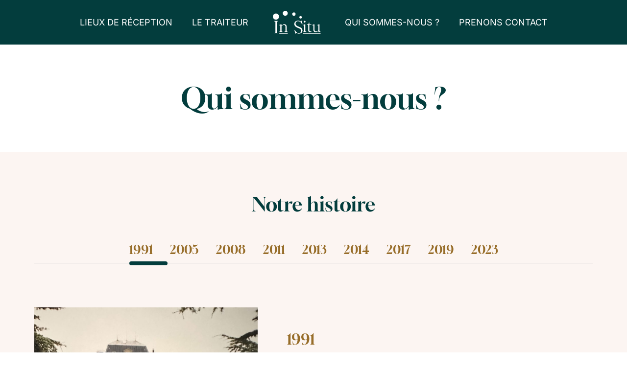

--- FILE ---
content_type: text/html; charset=UTF-8
request_url: https://groupe-insitu.fr/qui-sommes-nous/
body_size: 50629
content:
<!doctype html>
<html lang="fr-FR">
<head><meta charset="UTF-8"><script>if(navigator.userAgent.match(/MSIE|Internet Explorer/i)||navigator.userAgent.match(/Trident\/7\..*?rv:11/i)){var href=document.location.href;if(!href.match(/[?&]nowprocket/)){if(href.indexOf("?")==-1){if(href.indexOf("#")==-1){document.location.href=href+"?nowprocket=1"}else{document.location.href=href.replace("#","?nowprocket=1#")}}else{if(href.indexOf("#")==-1){document.location.href=href+"&nowprocket=1"}else{document.location.href=href.replace("#","&nowprocket=1#")}}}}</script><script>(()=>{class RocketLazyLoadScripts{constructor(){this.v="2.0.4",this.userEvents=["keydown","keyup","mousedown","mouseup","mousemove","mouseover","mouseout","touchmove","touchstart","touchend","touchcancel","wheel","click","dblclick","input"],this.attributeEvents=["onblur","onclick","oncontextmenu","ondblclick","onfocus","onmousedown","onmouseenter","onmouseleave","onmousemove","onmouseout","onmouseover","onmouseup","onmousewheel","onscroll","onsubmit"]}async t(){this.i(),this.o(),/iP(ad|hone)/.test(navigator.userAgent)&&this.h(),this.u(),this.l(this),this.m(),this.k(this),this.p(this),this._(),await Promise.all([this.R(),this.L()]),this.lastBreath=Date.now(),this.S(this),this.P(),this.D(),this.O(),this.M(),await this.C(this.delayedScripts.normal),await this.C(this.delayedScripts.defer),await this.C(this.delayedScripts.async),await this.T(),await this.F(),await this.j(),await this.A(),window.dispatchEvent(new Event("rocket-allScriptsLoaded")),this.everythingLoaded=!0,this.lastTouchEnd&&await new Promise(t=>setTimeout(t,500-Date.now()+this.lastTouchEnd)),this.I(),this.H(),this.U(),this.W()}i(){this.CSPIssue=sessionStorage.getItem("rocketCSPIssue"),document.addEventListener("securitypolicyviolation",t=>{this.CSPIssue||"script-src-elem"!==t.violatedDirective||"data"!==t.blockedURI||(this.CSPIssue=!0,sessionStorage.setItem("rocketCSPIssue",!0))},{isRocket:!0})}o(){window.addEventListener("pageshow",t=>{this.persisted=t.persisted,this.realWindowLoadedFired=!0},{isRocket:!0}),window.addEventListener("pagehide",()=>{this.onFirstUserAction=null},{isRocket:!0})}h(){let t;function e(e){t=e}window.addEventListener("touchstart",e,{isRocket:!0}),window.addEventListener("touchend",function i(o){o.changedTouches[0]&&t.changedTouches[0]&&Math.abs(o.changedTouches[0].pageX-t.changedTouches[0].pageX)<10&&Math.abs(o.changedTouches[0].pageY-t.changedTouches[0].pageY)<10&&o.timeStamp-t.timeStamp<200&&(window.removeEventListener("touchstart",e,{isRocket:!0}),window.removeEventListener("touchend",i,{isRocket:!0}),"INPUT"===o.target.tagName&&"text"===o.target.type||(o.target.dispatchEvent(new TouchEvent("touchend",{target:o.target,bubbles:!0})),o.target.dispatchEvent(new MouseEvent("mouseover",{target:o.target,bubbles:!0})),o.target.dispatchEvent(new PointerEvent("click",{target:o.target,bubbles:!0,cancelable:!0,detail:1,clientX:o.changedTouches[0].clientX,clientY:o.changedTouches[0].clientY})),event.preventDefault()))},{isRocket:!0})}q(t){this.userActionTriggered||("mousemove"!==t.type||this.firstMousemoveIgnored?"keyup"===t.type||"mouseover"===t.type||"mouseout"===t.type||(this.userActionTriggered=!0,this.onFirstUserAction&&this.onFirstUserAction()):this.firstMousemoveIgnored=!0),"click"===t.type&&t.preventDefault(),t.stopPropagation(),t.stopImmediatePropagation(),"touchstart"===this.lastEvent&&"touchend"===t.type&&(this.lastTouchEnd=Date.now()),"click"===t.type&&(this.lastTouchEnd=0),this.lastEvent=t.type,t.composedPath&&t.composedPath()[0].getRootNode()instanceof ShadowRoot&&(t.rocketTarget=t.composedPath()[0]),this.savedUserEvents.push(t)}u(){this.savedUserEvents=[],this.userEventHandler=this.q.bind(this),this.userEvents.forEach(t=>window.addEventListener(t,this.userEventHandler,{passive:!1,isRocket:!0})),document.addEventListener("visibilitychange",this.userEventHandler,{isRocket:!0})}U(){this.userEvents.forEach(t=>window.removeEventListener(t,this.userEventHandler,{passive:!1,isRocket:!0})),document.removeEventListener("visibilitychange",this.userEventHandler,{isRocket:!0}),this.savedUserEvents.forEach(t=>{(t.rocketTarget||t.target).dispatchEvent(new window[t.constructor.name](t.type,t))})}m(){const t="return false",e=Array.from(this.attributeEvents,t=>"data-rocket-"+t),i="["+this.attributeEvents.join("],[")+"]",o="[data-rocket-"+this.attributeEvents.join("],[data-rocket-")+"]",s=(e,i,o)=>{o&&o!==t&&(e.setAttribute("data-rocket-"+i,o),e["rocket"+i]=new Function("event",o),e.setAttribute(i,t))};new MutationObserver(t=>{for(const n of t)"attributes"===n.type&&(n.attributeName.startsWith("data-rocket-")||this.everythingLoaded?n.attributeName.startsWith("data-rocket-")&&this.everythingLoaded&&this.N(n.target,n.attributeName.substring(12)):s(n.target,n.attributeName,n.target.getAttribute(n.attributeName))),"childList"===n.type&&n.addedNodes.forEach(t=>{if(t.nodeType===Node.ELEMENT_NODE)if(this.everythingLoaded)for(const i of[t,...t.querySelectorAll(o)])for(const t of i.getAttributeNames())e.includes(t)&&this.N(i,t.substring(12));else for(const e of[t,...t.querySelectorAll(i)])for(const t of e.getAttributeNames())this.attributeEvents.includes(t)&&s(e,t,e.getAttribute(t))})}).observe(document,{subtree:!0,childList:!0,attributeFilter:[...this.attributeEvents,...e]})}I(){this.attributeEvents.forEach(t=>{document.querySelectorAll("[data-rocket-"+t+"]").forEach(e=>{this.N(e,t)})})}N(t,e){const i=t.getAttribute("data-rocket-"+e);i&&(t.setAttribute(e,i),t.removeAttribute("data-rocket-"+e))}k(t){Object.defineProperty(HTMLElement.prototype,"onclick",{get(){return this.rocketonclick||null},set(e){this.rocketonclick=e,this.setAttribute(t.everythingLoaded?"onclick":"data-rocket-onclick","this.rocketonclick(event)")}})}S(t){function e(e,i){let o=e[i];e[i]=null,Object.defineProperty(e,i,{get:()=>o,set(s){t.everythingLoaded?o=s:e["rocket"+i]=o=s}})}e(document,"onreadystatechange"),e(window,"onload"),e(window,"onpageshow");try{Object.defineProperty(document,"readyState",{get:()=>t.rocketReadyState,set(e){t.rocketReadyState=e},configurable:!0}),document.readyState="loading"}catch(t){console.log("WPRocket DJE readyState conflict, bypassing")}}l(t){this.originalAddEventListener=EventTarget.prototype.addEventListener,this.originalRemoveEventListener=EventTarget.prototype.removeEventListener,this.savedEventListeners=[],EventTarget.prototype.addEventListener=function(e,i,o){o&&o.isRocket||!t.B(e,this)&&!t.userEvents.includes(e)||t.B(e,this)&&!t.userActionTriggered||e.startsWith("rocket-")||t.everythingLoaded?t.originalAddEventListener.call(this,e,i,o):(t.savedEventListeners.push({target:this,remove:!1,type:e,func:i,options:o}),"mouseenter"!==e&&"mouseleave"!==e||t.originalAddEventListener.call(this,e,t.savedUserEvents.push,o))},EventTarget.prototype.removeEventListener=function(e,i,o){o&&o.isRocket||!t.B(e,this)&&!t.userEvents.includes(e)||t.B(e,this)&&!t.userActionTriggered||e.startsWith("rocket-")||t.everythingLoaded?t.originalRemoveEventListener.call(this,e,i,o):t.savedEventListeners.push({target:this,remove:!0,type:e,func:i,options:o})}}J(t,e){this.savedEventListeners=this.savedEventListeners.filter(i=>{let o=i.type,s=i.target||window;return e!==o||t!==s||(this.B(o,s)&&(i.type="rocket-"+o),this.$(i),!1)})}H(){EventTarget.prototype.addEventListener=this.originalAddEventListener,EventTarget.prototype.removeEventListener=this.originalRemoveEventListener,this.savedEventListeners.forEach(t=>this.$(t))}$(t){t.remove?this.originalRemoveEventListener.call(t.target,t.type,t.func,t.options):this.originalAddEventListener.call(t.target,t.type,t.func,t.options)}p(t){let e;function i(e){return t.everythingLoaded?e:e.split(" ").map(t=>"load"===t||t.startsWith("load.")?"rocket-jquery-load":t).join(" ")}function o(o){function s(e){const s=o.fn[e];o.fn[e]=o.fn.init.prototype[e]=function(){return this[0]===window&&t.userActionTriggered&&("string"==typeof arguments[0]||arguments[0]instanceof String?arguments[0]=i(arguments[0]):"object"==typeof arguments[0]&&Object.keys(arguments[0]).forEach(t=>{const e=arguments[0][t];delete arguments[0][t],arguments[0][i(t)]=e})),s.apply(this,arguments),this}}if(o&&o.fn&&!t.allJQueries.includes(o)){const e={DOMContentLoaded:[],"rocket-DOMContentLoaded":[]};for(const t in e)document.addEventListener(t,()=>{e[t].forEach(t=>t())},{isRocket:!0});o.fn.ready=o.fn.init.prototype.ready=function(i){function s(){parseInt(o.fn.jquery)>2?setTimeout(()=>i.bind(document)(o)):i.bind(document)(o)}return"function"==typeof i&&(t.realDomReadyFired?!t.userActionTriggered||t.fauxDomReadyFired?s():e["rocket-DOMContentLoaded"].push(s):e.DOMContentLoaded.push(s)),o([])},s("on"),s("one"),s("off"),t.allJQueries.push(o)}e=o}t.allJQueries=[],o(window.jQuery),Object.defineProperty(window,"jQuery",{get:()=>e,set(t){o(t)}})}P(){const t=new Map;document.write=document.writeln=function(e){const i=document.currentScript,o=document.createRange(),s=i.parentElement;let n=t.get(i);void 0===n&&(n=i.nextSibling,t.set(i,n));const c=document.createDocumentFragment();o.setStart(c,0),c.appendChild(o.createContextualFragment(e)),s.insertBefore(c,n)}}async R(){return new Promise(t=>{this.userActionTriggered?t():this.onFirstUserAction=t})}async L(){return new Promise(t=>{document.addEventListener("DOMContentLoaded",()=>{this.realDomReadyFired=!0,t()},{isRocket:!0})})}async j(){return this.realWindowLoadedFired?Promise.resolve():new Promise(t=>{window.addEventListener("load",t,{isRocket:!0})})}M(){this.pendingScripts=[];this.scriptsMutationObserver=new MutationObserver(t=>{for(const e of t)e.addedNodes.forEach(t=>{"SCRIPT"!==t.tagName||t.noModule||t.isWPRocket||this.pendingScripts.push({script:t,promise:new Promise(e=>{const i=()=>{const i=this.pendingScripts.findIndex(e=>e.script===t);i>=0&&this.pendingScripts.splice(i,1),e()};t.addEventListener("load",i,{isRocket:!0}),t.addEventListener("error",i,{isRocket:!0}),setTimeout(i,1e3)})})})}),this.scriptsMutationObserver.observe(document,{childList:!0,subtree:!0})}async F(){await this.X(),this.pendingScripts.length?(await this.pendingScripts[0].promise,await this.F()):this.scriptsMutationObserver.disconnect()}D(){this.delayedScripts={normal:[],async:[],defer:[]},document.querySelectorAll("script[type$=rocketlazyloadscript]").forEach(t=>{t.hasAttribute("data-rocket-src")?t.hasAttribute("async")&&!1!==t.async?this.delayedScripts.async.push(t):t.hasAttribute("defer")&&!1!==t.defer||"module"===t.getAttribute("data-rocket-type")?this.delayedScripts.defer.push(t):this.delayedScripts.normal.push(t):this.delayedScripts.normal.push(t)})}async _(){await this.L();let t=[];document.querySelectorAll("script[type$=rocketlazyloadscript][data-rocket-src]").forEach(e=>{let i=e.getAttribute("data-rocket-src");if(i&&!i.startsWith("data:")){i.startsWith("//")&&(i=location.protocol+i);try{const o=new URL(i).origin;o!==location.origin&&t.push({src:o,crossOrigin:e.crossOrigin||"module"===e.getAttribute("data-rocket-type")})}catch(t){}}}),t=[...new Map(t.map(t=>[JSON.stringify(t),t])).values()],this.Y(t,"preconnect")}async G(t){if(await this.K(),!0!==t.noModule||!("noModule"in HTMLScriptElement.prototype))return new Promise(e=>{let i;function o(){(i||t).setAttribute("data-rocket-status","executed"),e()}try{if(navigator.userAgent.includes("Firefox/")||""===navigator.vendor||this.CSPIssue)i=document.createElement("script"),[...t.attributes].forEach(t=>{let e=t.nodeName;"type"!==e&&("data-rocket-type"===e&&(e="type"),"data-rocket-src"===e&&(e="src"),i.setAttribute(e,t.nodeValue))}),t.text&&(i.text=t.text),t.nonce&&(i.nonce=t.nonce),i.hasAttribute("src")?(i.addEventListener("load",o,{isRocket:!0}),i.addEventListener("error",()=>{i.setAttribute("data-rocket-status","failed-network"),e()},{isRocket:!0}),setTimeout(()=>{i.isConnected||e()},1)):(i.text=t.text,o()),i.isWPRocket=!0,t.parentNode.replaceChild(i,t);else{const i=t.getAttribute("data-rocket-type"),s=t.getAttribute("data-rocket-src");i?(t.type=i,t.removeAttribute("data-rocket-type")):t.removeAttribute("type"),t.addEventListener("load",o,{isRocket:!0}),t.addEventListener("error",i=>{this.CSPIssue&&i.target.src.startsWith("data:")?(console.log("WPRocket: CSP fallback activated"),t.removeAttribute("src"),this.G(t).then(e)):(t.setAttribute("data-rocket-status","failed-network"),e())},{isRocket:!0}),s?(t.fetchPriority="high",t.removeAttribute("data-rocket-src"),t.src=s):t.src="data:text/javascript;base64,"+window.btoa(unescape(encodeURIComponent(t.text)))}}catch(i){t.setAttribute("data-rocket-status","failed-transform"),e()}});t.setAttribute("data-rocket-status","skipped")}async C(t){const e=t.shift();return e?(e.isConnected&&await this.G(e),this.C(t)):Promise.resolve()}O(){this.Y([...this.delayedScripts.normal,...this.delayedScripts.defer,...this.delayedScripts.async],"preload")}Y(t,e){this.trash=this.trash||[];let i=!0;var o=document.createDocumentFragment();t.forEach(t=>{const s=t.getAttribute&&t.getAttribute("data-rocket-src")||t.src;if(s&&!s.startsWith("data:")){const n=document.createElement("link");n.href=s,n.rel=e,"preconnect"!==e&&(n.as="script",n.fetchPriority=i?"high":"low"),t.getAttribute&&"module"===t.getAttribute("data-rocket-type")&&(n.crossOrigin=!0),t.crossOrigin&&(n.crossOrigin=t.crossOrigin),t.integrity&&(n.integrity=t.integrity),t.nonce&&(n.nonce=t.nonce),o.appendChild(n),this.trash.push(n),i=!1}}),document.head.appendChild(o)}W(){this.trash.forEach(t=>t.remove())}async T(){try{document.readyState="interactive"}catch(t){}this.fauxDomReadyFired=!0;try{await this.K(),this.J(document,"readystatechange"),document.dispatchEvent(new Event("rocket-readystatechange")),await this.K(),document.rocketonreadystatechange&&document.rocketonreadystatechange(),await this.K(),this.J(document,"DOMContentLoaded"),document.dispatchEvent(new Event("rocket-DOMContentLoaded")),await this.K(),this.J(window,"DOMContentLoaded"),window.dispatchEvent(new Event("rocket-DOMContentLoaded"))}catch(t){console.error(t)}}async A(){try{document.readyState="complete"}catch(t){}try{await this.K(),this.J(document,"readystatechange"),document.dispatchEvent(new Event("rocket-readystatechange")),await this.K(),document.rocketonreadystatechange&&document.rocketonreadystatechange(),await this.K(),this.J(window,"load"),window.dispatchEvent(new Event("rocket-load")),await this.K(),window.rocketonload&&window.rocketonload(),await this.K(),this.allJQueries.forEach(t=>t(window).trigger("rocket-jquery-load")),await this.K(),this.J(window,"pageshow");const t=new Event("rocket-pageshow");t.persisted=this.persisted,window.dispatchEvent(t),await this.K(),window.rocketonpageshow&&window.rocketonpageshow({persisted:this.persisted})}catch(t){console.error(t)}}async K(){Date.now()-this.lastBreath>45&&(await this.X(),this.lastBreath=Date.now())}async X(){return document.hidden?new Promise(t=>setTimeout(t)):new Promise(t=>requestAnimationFrame(t))}B(t,e){return e===document&&"readystatechange"===t||(e===document&&"DOMContentLoaded"===t||(e===window&&"DOMContentLoaded"===t||(e===window&&"load"===t||e===window&&"pageshow"===t)))}static run(){(new RocketLazyLoadScripts).t()}}RocketLazyLoadScripts.run()})();</script>
	
	<meta name="viewport" content="width=device-width, initial-scale=1">
	<link rel="profile" href="https://gmpg.org/xfn/11">
	<meta name='robots' content='index, follow, max-image-preview:large, max-snippet:-1, max-video-preview:-1' />
	<style></style>
	
	<!-- This site is optimized with the Yoast SEO plugin v26.4 - https://yoast.com/wordpress/plugins/seo/ -->
	<title>Qui sommes-nous ? - IN SITU</title>
<link data-rocket-prefetch href="https://www.googletagmanager.com" rel="dns-prefetch">
<link crossorigin data-rocket-preload as="font" href="https://groupe-insitu.fr/wp-content/uploads/elementor/google-fonts/fonts/inter-ucc73fwrk3iltehus_nvmrmxcp50sjia2pl7suc.woff2" rel="preload">
<link crossorigin data-rocket-preload as="font" href="https://groupe-insitu.fr/wp-content/cache/fonts/1/google-fonts/fonts/s/gloock/v8/Iurb6YFw84WUY4NJiBak.woff2" rel="preload">
<style id="wpr-usedcss">img:is([sizes=auto i],[sizes^="auto," i]){contain-intrinsic-size:3000px 1500px}img.emoji{display:inline!important;border:none!important;box-shadow:none!important;height:1em!important;width:1em!important;margin:0 .07em!important;vertical-align:-.1em!important;background:0 0!important;padding:0!important}:root{--wp--preset--aspect-ratio--square:1;--wp--preset--aspect-ratio--4-3:4/3;--wp--preset--aspect-ratio--3-4:3/4;--wp--preset--aspect-ratio--3-2:3/2;--wp--preset--aspect-ratio--2-3:2/3;--wp--preset--aspect-ratio--16-9:16/9;--wp--preset--aspect-ratio--9-16:9/16;--wp--preset--color--black:#000000;--wp--preset--color--cyan-bluish-gray:#abb8c3;--wp--preset--color--white:#ffffff;--wp--preset--color--pale-pink:#f78da7;--wp--preset--color--vivid-red:#cf2e2e;--wp--preset--color--luminous-vivid-orange:#ff6900;--wp--preset--color--luminous-vivid-amber:#fcb900;--wp--preset--color--light-green-cyan:#7bdcb5;--wp--preset--color--vivid-green-cyan:#00d084;--wp--preset--color--pale-cyan-blue:#8ed1fc;--wp--preset--color--vivid-cyan-blue:#0693e3;--wp--preset--color--vivid-purple:#9b51e0;--wp--preset--gradient--vivid-cyan-blue-to-vivid-purple:linear-gradient(135deg,rgba(6, 147, 227, 1) 0%,rgb(155, 81, 224) 100%);--wp--preset--gradient--light-green-cyan-to-vivid-green-cyan:linear-gradient(135deg,rgb(122, 220, 180) 0%,rgb(0, 208, 130) 100%);--wp--preset--gradient--luminous-vivid-amber-to-luminous-vivid-orange:linear-gradient(135deg,rgba(252, 185, 0, 1) 0%,rgba(255, 105, 0, 1) 100%);--wp--preset--gradient--luminous-vivid-orange-to-vivid-red:linear-gradient(135deg,rgba(255, 105, 0, 1) 0%,rgb(207, 46, 46) 100%);--wp--preset--gradient--very-light-gray-to-cyan-bluish-gray:linear-gradient(135deg,rgb(238, 238, 238) 0%,rgb(169, 184, 195) 100%);--wp--preset--gradient--cool-to-warm-spectrum:linear-gradient(135deg,rgb(74, 234, 220) 0%,rgb(151, 120, 209) 20%,rgb(207, 42, 186) 40%,rgb(238, 44, 130) 60%,rgb(251, 105, 98) 80%,rgb(254, 248, 76) 100%);--wp--preset--gradient--blush-light-purple:linear-gradient(135deg,rgb(255, 206, 236) 0%,rgb(152, 150, 240) 100%);--wp--preset--gradient--blush-bordeaux:linear-gradient(135deg,rgb(254, 205, 165) 0%,rgb(254, 45, 45) 50%,rgb(107, 0, 62) 100%);--wp--preset--gradient--luminous-dusk:linear-gradient(135deg,rgb(255, 203, 112) 0%,rgb(199, 81, 192) 50%,rgb(65, 88, 208) 100%);--wp--preset--gradient--pale-ocean:linear-gradient(135deg,rgb(255, 245, 203) 0%,rgb(182, 227, 212) 50%,rgb(51, 167, 181) 100%);--wp--preset--gradient--electric-grass:linear-gradient(135deg,rgb(202, 248, 128) 0%,rgb(113, 206, 126) 100%);--wp--preset--gradient--midnight:linear-gradient(135deg,rgb(2, 3, 129) 0%,rgb(40, 116, 252) 100%);--wp--preset--font-size--small:13px;--wp--preset--font-size--medium:20px;--wp--preset--font-size--large:36px;--wp--preset--font-size--x-large:42px;--wp--preset--spacing--20:0.44rem;--wp--preset--spacing--30:0.67rem;--wp--preset--spacing--40:1rem;--wp--preset--spacing--50:1.5rem;--wp--preset--spacing--60:2.25rem;--wp--preset--spacing--70:3.38rem;--wp--preset--spacing--80:5.06rem;--wp--preset--shadow--natural:6px 6px 9px rgba(0, 0, 0, .2);--wp--preset--shadow--deep:12px 12px 50px rgba(0, 0, 0, .4);--wp--preset--shadow--sharp:6px 6px 0px rgba(0, 0, 0, .2);--wp--preset--shadow--outlined:6px 6px 0px -3px rgba(255, 255, 255, 1),6px 6px rgba(0, 0, 0, 1);--wp--preset--shadow--crisp:6px 6px 0px rgba(0, 0, 0, 1)}:root{--wp--style--global--content-size:800px;--wp--style--global--wide-size:1200px}:where(body){margin:0}:where(.wp-site-blocks)>*{margin-block-start:24px;margin-block-end:0}:where(.wp-site-blocks)>:first-child{margin-block-start:0}:where(.wp-site-blocks)>:last-child{margin-block-end:0}:root{--wp--style--block-gap:24px}:root :where(.is-layout-flow)>:first-child{margin-block-start:0}:root :where(.is-layout-flow)>:last-child{margin-block-end:0}:root :where(.is-layout-flow)>*{margin-block-start:24px;margin-block-end:0}:root :where(.is-layout-constrained)>:first-child{margin-block-start:0}:root :where(.is-layout-constrained)>:last-child{margin-block-end:0}:root :where(.is-layout-constrained)>*{margin-block-start:24px;margin-block-end:0}:root :where(.is-layout-flex){gap:24px}:root :where(.is-layout-grid){gap:24px}body{padding-top:0;padding-right:0;padding-bottom:0;padding-left:0}a:where(:not(.wp-element-button)){text-decoration:underline}:root :where(.wp-element-button,.wp-block-button__link){background-color:#32373c;border-width:0;color:#fff;font-family:inherit;font-size:inherit;line-height:inherit;padding:calc(.667em + 2px) calc(1.333em + 2px);text-decoration:none}:root :where(.wp-block-pullquote){font-size:1.5em;line-height:1.6}html{line-height:1.15;-webkit-text-size-adjust:100%}*,:after,:before{box-sizing:border-box}body{background-color:#fff;color:#333;font-family:-apple-system,BlinkMacSystemFont,'Segoe UI',Roboto,'Helvetica Neue',Arial,'Noto Sans',sans-serif,'Apple Color Emoji','Segoe UI Emoji','Segoe UI Symbol','Noto Color Emoji';font-size:1rem;font-weight:400;line-height:1.5;margin:0;-webkit-font-smoothing:antialiased;-moz-osx-font-smoothing:grayscale}h1,h2,h3,h4,h5,h6{color:inherit;font-family:inherit;font-weight:500;line-height:1.2;margin-block-end:1rem;margin-block-start:.5rem}h1{font-size:2.5rem}h2{font-size:2rem}h3{font-size:1.75rem}h4{font-size:1.5rem}h5{font-size:1.25rem}h6{font-size:1rem}p{margin-block-end:.9rem;margin-block-start:0}hr{box-sizing:content-box;height:0;overflow:visible}pre{font-family:monospace,monospace;font-size:1em;white-space:pre-wrap}a{background-color:transparent;color:#c36;text-decoration:none}a:active,a:hover{color:#336}a:not([href]):not([tabindex]),a:not([href]):not([tabindex]):focus,a:not([href]):not([tabindex]):hover{color:inherit;text-decoration:none}a:not([href]):not([tabindex]):focus{outline:0}abbr[title]{border-block-end:none;-webkit-text-decoration:underline dotted;text-decoration:underline dotted}b,strong{font-weight:bolder}code,kbd,samp{font-family:monospace,monospace;font-size:1em}small{font-size:80%}sub,sup{font-size:75%;line-height:0;position:relative;vertical-align:baseline}sub{bottom:-.25em}sup{top:-.5em}img{border-style:none;height:auto;max-width:100%}details{display:block}summary{display:list-item}figcaption{color:#333;font-size:16px;font-style:italic;font-weight:400;line-height:1.4}[hidden],template{display:none}@media print{*,:after,:before{background:0 0!important;box-shadow:none!important;color:#000!important;text-shadow:none!important}a,a:visited{text-decoration:underline}a[href]:after{content:" (" attr(href) ")"}abbr[title]:after{content:" (" attr(title) ")"}a[href^="#"]:after{content:""}pre{white-space:pre-wrap!important}blockquote,pre{-moz-column-break-inside:avoid;border:1px solid #ccc;break-inside:avoid}thead{display:table-header-group}img,tr{-moz-column-break-inside:avoid;break-inside:avoid}h2,h3,p{orphans:3;widows:3}h2,h3{-moz-column-break-after:avoid;break-after:avoid}.leaflet-control{-webkit-print-color-adjust:exact;print-color-adjust:exact}}label{display:inline-block;line-height:1;vertical-align:middle}button,input,optgroup,select,textarea{font-family:inherit;font-size:1rem;line-height:1.5;margin:0}input[type=email],input[type=number],input[type=search],input[type=text],input[type=url],select,textarea{border:1px solid #666;border-radius:3px;padding:.5rem 1rem;transition:all .3s;width:100%}input[type=email]:focus,input[type=number]:focus,input[type=search]:focus,input[type=text]:focus,input[type=url]:focus,select:focus,textarea:focus{border-color:#333}button,input{overflow:visible}button,select{text-transform:none}[type=button],[type=reset],[type=submit],button{-webkit-appearance:button;width:auto}[type=button],[type=submit],button{background-color:transparent;border:1px solid #c36;border-radius:3px;color:#c36;display:inline-block;font-size:1rem;font-weight:400;padding:.5rem 1rem;text-align:center;transition:all .3s;-webkit-user-select:none;-moz-user-select:none;user-select:none;white-space:nowrap}[type=button]:focus:not(:focus-visible),[type=submit]:focus:not(:focus-visible),button:focus:not(:focus-visible){outline:0}[type=button]:focus,[type=button]:hover,[type=submit]:focus,[type=submit]:hover,button:focus,button:hover{background-color:#c36;color:#fff;text-decoration:none}[type=button]:not(:disabled),[type=submit]:not(:disabled),button:not(:disabled){cursor:pointer}fieldset{padding:.35em .75em .625em}legend{box-sizing:border-box;color:inherit;display:table;max-width:100%;padding:0;white-space:normal}progress{vertical-align:baseline}textarea{overflow:auto;resize:vertical}[type=checkbox],[type=radio]{box-sizing:border-box;padding:0}[type=number]::-webkit-inner-spin-button,[type=number]::-webkit-outer-spin-button{height:auto}[type=search]{-webkit-appearance:textfield;outline-offset:-2px}[type=search]::-webkit-search-decoration{-webkit-appearance:none}::-webkit-file-upload-button{-webkit-appearance:button;font:inherit}select{display:block}table{background-color:transparent;border-collapse:collapse;border-spacing:0;font-size:.9em;margin-block-end:15px;width:100%}table td,table th{border:1px solid hsla(0,0%,50%,.502);line-height:1.5;padding:15px;vertical-align:top}table th{font-weight:700}table tfoot th,table thead th{font-size:1em}table caption+thead tr:first-child td,table caption+thead tr:first-child th,table colgroup+thead tr:first-child td,table colgroup+thead tr:first-child th,table thead:first-child tr:first-child td,table thead:first-child tr:first-child th{border-block-start:1px solid hsla(0,0%,50%,.502)}table tbody>tr:nth-child(odd)>td,table tbody>tr:nth-child(odd)>th{background-color:hsla(0,0%,50%,.071)}table tbody tr:hover>td,table tbody tr:hover>th{background-color:hsla(0,0%,50%,.102)}table tbody+tbody{border-block-start:2px solid hsla(0,0%,50%,.502)}dd,dl,dt,li,ol,ul{background:0 0;border:0;font-size:100%;margin-block-end:0;margin-block-start:0;outline:0;vertical-align:baseline}.page-content a{text-decoration:underline}.pagination{display:flex;justify-content:space-between;margin:20px auto}.sticky{display:block;position:relative}.hide{display:none!important}.screen-reader-text{clip:rect(1px,1px,1px,1px);height:1px;overflow:hidden;position:absolute!important;width:1px;word-wrap:normal!important}.screen-reader-text:focus{background-color:#eee;clip:auto!important;clip-path:none;color:#333;display:block;font-size:1rem;height:auto;left:5px;line-height:normal;padding:12px 24px;text-decoration:none;top:5px;width:auto;z-index:100000}.site-header:not(.dynamic-header),body:not([class*=elementor-page-]) .site-main{margin-inline-end:auto;margin-inline-start:auto;width:100%}@media(max-width:575px){.site-header:not(.dynamic-header),body:not([class*=elementor-page-]) .site-main{padding-inline-end:10px;padding-inline-start:10px}}@media(min-width:576px){.site-header:not(.dynamic-header),body:not([class*=elementor-page-]) .site-main{max-width:500px}}@media(min-width:768px){.site-header:not(.dynamic-header),body:not([class*=elementor-page-]) .site-main{max-width:600px}}@media(min-width:992px){.site-header:not(.dynamic-header),body:not([class*=elementor-page-]) .site-main{max-width:800px}}@media(min-width:1200px){.site-header:not(.dynamic-header),body:not([class*=elementor-page-]) .site-main{max-width:1140px}}.site-header+.elementor{min-height:calc(100vh - 320px)}.site-header{display:flex;flex-wrap:wrap;justify-content:space-between;padding-block-end:1rem;padding-block-start:1rem;position:relative}.site-navigation-toggle-holder{align-items:center;display:flex;padding:8px 15px}.site-navigation-toggle-holder .site-navigation-toggle{align-items:center;background-color:rgba(0,0,0,.05);border:0 solid;border-radius:3px;color:#494c4f;cursor:pointer;display:flex;justify-content:center;padding:.5rem}.site-navigation-dropdown{bottom:0;left:0;margin-block-start:10px;position:absolute;transform-origin:top;transition:max-height .3s,transform .3s;width:100%;z-index:10000}.site-navigation-toggle-holder:not(.elementor-active)+.site-navigation-dropdown{max-height:0;transform:scaleY(0)}.site-navigation-toggle-holder.elementor-active+.site-navigation-dropdown{max-height:100vh;transform:scaleY(1)}.site-navigation-dropdown ul{padding:0}.site-navigation-dropdown ul.menu{background:#fff;margin:0;padding:0;position:absolute;width:100%}.site-navigation-dropdown ul.menu li{display:block;position:relative;width:100%}.site-navigation-dropdown ul.menu li a{background:#fff;box-shadow:inset 0 -1px 0 rgba(0,0,0,.102);color:#55595c;display:block;padding:20px}.site-navigation-dropdown ul.menu li.current-menu-item a{background:#55595c;color:#fff}.site-navigation-dropdown ul.menu>li li{max-height:0;transform:scaleY(0);transform-origin:top;transition:max-height .3s,transform .3s}.site-navigation-dropdown ul.menu li.elementor-active>ul>li{max-height:100vh;transform:scaleY(1)}:root{--direction-multiplier:1}body.rtl,html[dir=rtl]{--direction-multiplier:-1}.elementor-hidden{display:none}.elementor-screen-only,.screen-reader-text,.screen-reader-text span{height:1px;margin:-1px;overflow:hidden;padding:0;position:absolute;top:-10000em;width:1px;clip:rect(0,0,0,0);border:0}.elementor *,.elementor :after,.elementor :before{box-sizing:border-box}.elementor a{box-shadow:none;text-decoration:none}.elementor hr{background-color:transparent;margin:0}.elementor img{border:none;border-radius:0;box-shadow:none;height:auto;max-width:100%}.elementor .elementor-widget:not(.elementor-widget-text-editor):not(.elementor-widget-theme-post-content) figure{margin:0}.elementor iframe,.elementor object,.elementor video{border:none;line-height:1;margin:0;max-width:100%;width:100%}.elementor-widget-wrap .elementor-element.elementor-widget__width-auto,.elementor-widget-wrap .elementor-element.elementor-widget__width-initial{max-width:100%}.elementor-element{--flex-direction:initial;--flex-wrap:initial;--justify-content:initial;--align-items:initial;--align-content:initial;--gap:initial;--flex-basis:initial;--flex-grow:initial;--flex-shrink:initial;--order:initial;--align-self:initial;align-self:var(--align-self);flex-basis:var(--flex-basis);flex-grow:var(--flex-grow);flex-shrink:var(--flex-shrink);order:var(--order)}.elementor-element:where(.e-con-full,.elementor-widget){align-content:var(--align-content);align-items:var(--align-items);flex-direction:var(--flex-direction);flex-wrap:var(--flex-wrap);gap:var(--row-gap) var(--column-gap);justify-content:var(--justify-content)}.elementor-invisible{visibility:hidden}:root{--page-title-display:block}.elementor-section{position:relative}.elementor-section .elementor-container{display:flex;margin-left:auto;margin-right:auto;position:relative}@media (max-width:1024px){.elementor-widget-wrap .elementor-element.elementor-widget-tablet__width-auto{max-width:100%}.elementor-section .elementor-container{flex-wrap:wrap}}.elementor-widget-wrap{align-content:flex-start;flex-wrap:wrap;position:relative;width:100%}.elementor:not(.elementor-bc-flex-widget) .elementor-widget-wrap{display:flex}.elementor-widget-wrap>.elementor-element{width:100%}.elementor-widget-wrap.e-swiper-container{width:calc(100% - (var(--e-column-margin-left,0px) + var(--e-column-margin-right,0px)))}.elementor-widget{position:relative}.elementor-widget:not(:last-child){margin-bottom:var(--kit-widget-spacing,20px)}.elementor-widget:not(:last-child).elementor-widget__width-auto,.elementor-widget:not(:last-child).elementor-widget__width-initial{margin-bottom:0}.elementor-column{display:flex;min-height:1px;position:relative}@media (min-width:768px){.elementor-column.elementor-col-33{width:33.333%}.elementor-column.elementor-col-50{width:50%}.elementor-column.elementor-col-100{width:100%}}.elementor-grid{display:grid;grid-column-gap:var(--grid-column-gap);grid-row-gap:var(--grid-row-gap)}.elementor-grid .elementor-grid-item{min-width:0}.elementor-grid-0 .elementor-grid{display:inline-block;margin-bottom:calc(-1 * var(--grid-row-gap));width:100%;word-spacing:var(--grid-column-gap)}.elementor-grid-0 .elementor-grid .elementor-grid-item{display:inline-block;margin-bottom:var(--grid-row-gap);word-break:break-word}@media (min-width:1025px){#elementor-device-mode:after{content:"desktop"}}@media (min-width:-1){#elementor-device-mode:after{content:"widescreen"}}@media (max-width:-1){#elementor-device-mode:after{content:"laptop";content:"tablet_extra"}}@media (max-width:1024px){#elementor-device-mode:after{content:"tablet"}}@media (max-width:-1){#elementor-device-mode:after{content:"mobile_extra"}}@media (max-width:767px){.elementor-reverse-mobile>.elementor-container>:first-child{order:10}.elementor-reverse-mobile>.elementor-container>:nth-child(2){order:9}.elementor-reverse-mobile>.elementor-container>:nth-child(3){order:8}.elementor-reverse-mobile>.elementor-container>:nth-child(4){order:7}.elementor-reverse-mobile>.elementor-container>:nth-child(5){order:6}.elementor-reverse-mobile>.elementor-container>:nth-child(6){order:5}.elementor-reverse-mobile>.elementor-container>:nth-child(7){order:4}.elementor-reverse-mobile>.elementor-container>:nth-child(8){order:3}.elementor-reverse-mobile>.elementor-container>:nth-child(9){order:2}.elementor-reverse-mobile>.elementor-container>:nth-child(10){order:1}.elementor-column{width:100%}#elementor-device-mode:after{content:"mobile"}}@media (prefers-reduced-motion:no-preference){html{scroll-behavior:smooth}}.e-con{--border-radius:0;--border-top-width:0px;--border-right-width:0px;--border-bottom-width:0px;--border-left-width:0px;--border-style:initial;--border-color:initial;--container-widget-width:100%;--container-widget-height:initial;--container-widget-flex-grow:0;--container-widget-align-self:initial;--content-width:min(100%,var(--container-max-width,1140px));--width:100%;--min-height:initial;--height:auto;--text-align:initial;--margin-top:0px;--margin-right:0px;--margin-bottom:0px;--margin-left:0px;--padding-top:var(--container-default-padding-top,10px);--padding-right:var(--container-default-padding-right,10px);--padding-bottom:var(--container-default-padding-bottom,10px);--padding-left:var(--container-default-padding-left,10px);--position:relative;--z-index:revert;--overflow:visible;--gap:var(--widgets-spacing,20px);--row-gap:var(--widgets-spacing-row,20px);--column-gap:var(--widgets-spacing-column,20px);--overlay-mix-blend-mode:initial;--overlay-opacity:1;--overlay-transition:0.3s;--e-con-grid-template-columns:repeat(3,1fr);--e-con-grid-template-rows:repeat(2,1fr);border-radius:var(--border-radius);height:var(--height);min-height:var(--min-height);min-width:0;overflow:var(--overflow);position:var(--position);width:var(--width);z-index:var(--z-index);--flex-wrap-mobile:wrap;margin-block-end:var(--margin-block-end);margin-block-start:var(--margin-block-start);margin-inline-end:var(--margin-inline-end);margin-inline-start:var(--margin-inline-start);padding-inline-end:var(--padding-inline-end);padding-inline-start:var(--padding-inline-start)}.e-con:where(:not(.e-div-block-base)){transition:background var(--background-transition,.3s),border var(--border-transition,.3s),box-shadow var(--border-transition,.3s),transform var(--e-con-transform-transition-duration,.4s)}.e-con{--margin-block-start:var(--margin-top);--margin-block-end:var(--margin-bottom);--margin-inline-start:var(--margin-left);--margin-inline-end:var(--margin-right);--padding-inline-start:var(--padding-left);--padding-inline-end:var(--padding-right);--padding-block-start:var(--padding-top);--padding-block-end:var(--padding-bottom);--border-block-start-width:var(--border-top-width);--border-block-end-width:var(--border-bottom-width);--border-inline-start-width:var(--border-left-width);--border-inline-end-width:var(--border-right-width)}body.rtl .e-con{--padding-inline-start:var(--padding-right);--padding-inline-end:var(--padding-left);--margin-inline-start:var(--margin-right);--margin-inline-end:var(--margin-left);--border-inline-start-width:var(--border-right-width);--border-inline-end-width:var(--border-left-width)}.e-con>.e-con-inner{padding-block-end:var(--padding-block-end);padding-block-start:var(--padding-block-start);text-align:var(--text-align)}.e-con,.e-con>.e-con-inner{display:var(--display)}.e-con>.e-con-inner{gap:var(--row-gap) var(--column-gap);height:100%;margin:0 auto;max-width:var(--content-width);padding-inline-end:0;padding-inline-start:0;width:100%}:is(.elementor-section-wrap,[data-elementor-id])>.e-con{--margin-left:auto;--margin-right:auto;max-width:min(100%,var(--width))}.e-con .elementor-widget.elementor-widget{margin-block-end:0}.e-con:before,.e-con>.elementor-motion-effects-container>.elementor-motion-effects-layer:before{border-block-end-width:var(--border-block-end-width);border-block-start-width:var(--border-block-start-width);border-color:var(--border-color);border-inline-end-width:var(--border-inline-end-width);border-inline-start-width:var(--border-inline-start-width);border-radius:var(--border-radius);border-style:var(--border-style);content:var(--background-overlay);display:block;height:max(100% + var(--border-top-width) + var(--border-bottom-width),100%);left:calc(0px - var(--border-left-width));mix-blend-mode:var(--overlay-mix-blend-mode);opacity:var(--overlay-opacity);position:absolute;top:calc(0px - var(--border-top-width));transition:var(--overlay-transition,.3s);width:max(100% + var(--border-left-width) + var(--border-right-width),100%)}.e-con:before{transition:background var(--overlay-transition,.3s),border-radius var(--border-transition,.3s),opacity var(--overlay-transition,.3s)}.e-con .elementor-widget{min-width:0}.e-con .elementor-widget.e-widget-swiper{width:100%}.e-con>.e-con-inner>.elementor-widget>.elementor-widget-container,.e-con>.elementor-widget>.elementor-widget-container{height:100%}.e-con.e-con>.e-con-inner>.elementor-widget,.elementor.elementor .e-con>.elementor-widget{max-width:100%}.e-con .elementor-widget:not(:last-child){--kit-widget-spacing:0px}.elementor-element:where(:not(.e-con)):where(:not(.e-div-block-base)) .elementor-widget-container,.elementor-element:where(:not(.e-con)):where(:not(.e-div-block-base)):not(:has(.elementor-widget-container)){transition:background .3s,border .3s,border-radius .3s,box-shadow .3s,transform var(--e-transform-transition-duration,.4s)}.elementor-heading-title{line-height:1;margin:0;padding:0}.elementor-button{background-color:#69727d;border-radius:3px;color:#fff;display:inline-block;font-size:15px;line-height:1;padding:12px 24px;fill:#fff;text-align:center;transition:all .3s}.elementor-button:focus,.elementor-button:hover,.elementor-button:visited{color:#fff}.elementor-button-content-wrapper{display:flex;flex-direction:row;gap:5px;justify-content:center}.elementor-button-text{display:inline-block}.elementor-button span{text-decoration:inherit}.elementor-icon{color:#69727d;display:inline-block;font-size:50px;line-height:1;text-align:center;transition:all .3s}.elementor-icon:hover{color:#69727d}.elementor-icon i,.elementor-icon svg{display:block;height:1em;position:relative;width:1em}.elementor-icon i:before,.elementor-icon svg:before{left:50%;position:absolute;transform:translateX(-50%)}.elementor-shape-circle .elementor-icon{border-radius:50%}.animated{animation-duration:1.25s}.animated.infinite{animation-iteration-count:infinite}.animated.reverse{animation-direction:reverse;animation-fill-mode:forwards}@media (prefers-reduced-motion:reduce){.animated{animation:none!important}html *{transition-delay:0s!important;transition-duration:0s!important}}@media (max-width:767px){.elementor .elementor-hidden-mobile{display:none}}@media (min-width:768px) and (max-width:1024px){.elementor .elementor-hidden-tablet{display:none}}@media (min-width:1025px) and (max-width:99999px){.elementor .elementor-hidden-desktop{display:none}}.elementor-kit-5{--e-global-color-primary:#033D3D;--e-global-color-secondary:#976D29;--e-global-color-text:#202020;--e-global-color-accent:#976D29;--e-global-color-32327df:#FFFFFF;--e-global-color-bda1303:#FCF5F2;--e-global-typography-primary-font-family:"Roboto";--e-global-typography-primary-font-weight:600;--e-global-typography-secondary-font-family:"Inter";--e-global-typography-secondary-font-weight:400;--e-global-typography-text-font-family:"Inter";--e-global-typography-text-font-size:1.8rem;--e-global-typography-text-font-weight:400;--e-global-typography-accent-font-family:"Roboto";--e-global-typography-accent-font-weight:500;color:var(--e-global-color-text);font-family:Inter,Sans-serif;font-size:1.8rem;font-weight:400;line-height:calc( 2.4 / 1.8 )}.elementor-kit-5 .elementor-button,.elementor-kit-5 button,.elementor-kit-5 input[type=button],.elementor-kit-5 input[type=submit]{background-color:var(--e-global-color-primary);font-family:Inter,Sans-serif;font-size:1.8rem;font-weight:600;color:var(--e-global-color-32327df);border-radius:6px 6px 6px 6px;padding:1.2em 2.2em}.elementor-kit-5 .elementor-button:focus,.elementor-kit-5 .elementor-button:hover,.elementor-kit-5 button:focus,.elementor-kit-5 button:hover,.elementor-kit-5 input[type=button]:focus,.elementor-kit-5 input[type=button]:hover,.elementor-kit-5 input[type=submit]:focus,.elementor-kit-5 input[type=submit]:hover{background-color:var(--e-global-color-secondary)}.elementor-kit-5 h1{color:var(--e-global-color-primary);font-size:6rem}.elementor-kit-5 h2{color:var(--e-global-color-accent);font-size:4rem;line-height:calc(5.3 / 4)}.elementor-section.elementor-section-boxed>.elementor-container{max-width:1140px}.e-con{--container-max-width:1140px}.elementor-widget:not(:last-child){margin-block-end:20px}.elementor-element{--widgets-spacing:20px 20px;--widgets-spacing-row:20px;--widgets-spacing-column:20px}.site-header{padding-inline-end:0px;padding-inline-start:0px}@media(max-width:1024px){.elementor-kit-5 h1{font-size:4.5rem}.elementor-kit-5 h2{font-size:3.5rem;line-height:1.2}.elementor-section.elementor-section-boxed>.elementor-container{max-width:1024px}.e-con{--container-max-width:1024px}}@media(max-width:767px){table table{font-size:.8em}table table td,table table th{line-height:1.3;padding:7px}table table th{font-weight:400}.elementor-section.elementor-section-boxed>.elementor-container{max-width:767px}.e-con{--container-max-width:767px}}.elementor-item:after,.elementor-item:before{display:block;position:absolute;transition:.3s;transition-timing-function:cubic-bezier(.58,.3,.005,1)}.elementor-item:not(:hover):not(:focus):not(.elementor-item-active):not(.highlighted):after,.elementor-item:not(:hover):not(:focus):not(.elementor-item-active):not(.highlighted):before{opacity:0}.elementor-item-active:after,.elementor-item-active:before,.elementor-item.highlighted:after,.elementor-item.highlighted:before,.elementor-item:focus:after,.elementor-item:focus:before,.elementor-item:hover:after,.elementor-item:hover:before{transform:scale(1)}.elementor-nav-menu--main .elementor-nav-menu a{transition:.4s}.elementor-nav-menu--main .elementor-nav-menu a,.elementor-nav-menu--main .elementor-nav-menu a.highlighted,.elementor-nav-menu--main .elementor-nav-menu a:focus,.elementor-nav-menu--main .elementor-nav-menu a:hover{padding:13px 20px}.elementor-nav-menu--main .elementor-nav-menu a.current{background:#1f2124;color:#fff}.elementor-nav-menu--main .elementor-nav-menu a.disabled{background:#3f444b;color:#88909b}.elementor-nav-menu--main .elementor-nav-menu ul{border-style:solid;border-width:0;padding:0;position:absolute;width:12em}.elementor-nav-menu--main .elementor-nav-menu span.scroll-down,.elementor-nav-menu--main .elementor-nav-menu span.scroll-up{background:#fff;display:none;height:20px;overflow:hidden;position:absolute;visibility:hidden}.elementor-nav-menu--main .elementor-nav-menu span.scroll-down-arrow,.elementor-nav-menu--main .elementor-nav-menu span.scroll-up-arrow{border:8px dashed transparent;border-bottom:8px solid #33373d;height:0;inset-block-start:-2px;inset-inline-start:50%;margin-inline-start:-8px;overflow:hidden;position:absolute;width:0}.elementor-nav-menu--main .elementor-nav-menu span.scroll-down-arrow{border-color:#33373d transparent transparent;border-style:solid dashed dashed;top:6px}.elementor-nav-menu--main .elementor-nav-menu--dropdown .sub-arrow .e-font-icon-svg,.elementor-nav-menu--main .elementor-nav-menu--dropdown .sub-arrow i{transform:rotate(calc(-90deg * var(--direction-multiplier,1)))}.elementor-nav-menu--main .elementor-nav-menu--dropdown .sub-arrow .e-font-icon-svg{fill:currentColor;height:1em;width:1em}.elementor-nav-menu--layout-horizontal{display:flex}.elementor-nav-menu--layout-horizontal .elementor-nav-menu{display:flex;flex-wrap:wrap}.elementor-nav-menu--layout-horizontal .elementor-nav-menu a{flex-grow:1;white-space:nowrap}.elementor-nav-menu--layout-horizontal .elementor-nav-menu>li{display:flex}.elementor-nav-menu--layout-horizontal .elementor-nav-menu>li ul,.elementor-nav-menu--layout-horizontal .elementor-nav-menu>li>.scroll-down{top:100%!important}.elementor-nav-menu--layout-horizontal .elementor-nav-menu>li:not(:first-child)>a{margin-inline-start:var(--e-nav-menu-horizontal-menu-item-margin)}.elementor-nav-menu--layout-horizontal .elementor-nav-menu>li:not(:first-child)>.scroll-down,.elementor-nav-menu--layout-horizontal .elementor-nav-menu>li:not(:first-child)>.scroll-up,.elementor-nav-menu--layout-horizontal .elementor-nav-menu>li:not(:first-child)>ul{inset-inline-start:var(--e-nav-menu-horizontal-menu-item-margin)!important}.elementor-nav-menu--layout-horizontal .elementor-nav-menu>li:not(:last-child)>a{margin-inline-end:var(--e-nav-menu-horizontal-menu-item-margin)}.elementor-nav-menu--layout-horizontal .elementor-nav-menu>li:not(:last-child):after{align-self:center;border-color:var(--e-nav-menu-divider-color,#000);border-left-style:var(--e-nav-menu-divider-style,solid);border-left-width:var(--e-nav-menu-divider-width,2px);content:var(--e-nav-menu-divider-content,none);height:var(--e-nav-menu-divider-height,35%)}.elementor-nav-menu__align-right .elementor-nav-menu{justify-content:flex-end;margin-left:auto}.elementor-nav-menu__align-right .elementor-nav-menu--layout-vertical>ul>li>a{justify-content:flex-end}.elementor-nav-menu__align-left .elementor-nav-menu{justify-content:flex-start;margin-right:auto}.elementor-nav-menu__align-left .elementor-nav-menu--layout-vertical>ul>li>a{justify-content:flex-start}.elementor-nav-menu__align-start .elementor-nav-menu{justify-content:flex-start;margin-inline-end:auto}.elementor-nav-menu__align-start .elementor-nav-menu--layout-vertical>ul>li>a{justify-content:flex-start}.elementor-nav-menu__align-end .elementor-nav-menu{justify-content:flex-end;margin-inline-start:auto}.elementor-nav-menu__align-end .elementor-nav-menu--layout-vertical>ul>li>a{justify-content:flex-end}.elementor-nav-menu__align-center .elementor-nav-menu{justify-content:center;margin-inline-end:auto;margin-inline-start:auto}.elementor-nav-menu__align-center .elementor-nav-menu--layout-vertical>ul>li>a{justify-content:center}.elementor-nav-menu__align-justify .elementor-nav-menu--layout-horizontal .elementor-nav-menu{width:100%}.elementor-nav-menu__align-justify .elementor-nav-menu--layout-horizontal .elementor-nav-menu>li{flex-grow:1}.elementor-nav-menu__align-justify .elementor-nav-menu--layout-horizontal .elementor-nav-menu>li>a{justify-content:center}.elementor-widget-nav-menu:not(.elementor-nav-menu--toggle) .elementor-menu-toggle{display:none}.elementor-widget-nav-menu .elementor-widget-container,.elementor-widget-nav-menu:not(:has(.elementor-widget-container)):not([class*=elementor-hidden-]){display:flex;flex-direction:column}.elementor-nav-menu{position:relative;z-index:2}.elementor-nav-menu:after{clear:both;content:" ";display:block;font:0/0 serif;height:0;overflow:hidden;visibility:hidden}.elementor-nav-menu,.elementor-nav-menu li,.elementor-nav-menu ul{display:block;line-height:normal;list-style:none;margin:0;padding:0;-webkit-tap-highlight-color:transparent}.elementor-nav-menu ul{display:none}.elementor-nav-menu ul ul a,.elementor-nav-menu ul ul a:active,.elementor-nav-menu ul ul a:focus,.elementor-nav-menu ul ul a:hover{border-left:16px solid transparent}.elementor-nav-menu ul ul ul a,.elementor-nav-menu ul ul ul a:active,.elementor-nav-menu ul ul ul a:focus,.elementor-nav-menu ul ul ul a:hover{border-left:24px solid transparent}.elementor-nav-menu ul ul ul ul a,.elementor-nav-menu ul ul ul ul a:active,.elementor-nav-menu ul ul ul ul a:focus,.elementor-nav-menu ul ul ul ul a:hover{border-left:32px solid transparent}.elementor-nav-menu ul ul ul ul ul a,.elementor-nav-menu ul ul ul ul ul a:active,.elementor-nav-menu ul ul ul ul ul a:focus,.elementor-nav-menu ul ul ul ul ul a:hover{border-left:40px solid transparent}.elementor-nav-menu a,.elementor-nav-menu li{position:relative}.elementor-nav-menu li{border-width:0}.elementor-nav-menu a{align-items:center;display:flex}.elementor-nav-menu a,.elementor-nav-menu a:focus,.elementor-nav-menu a:hover{line-height:20px;padding:10px 20px}.elementor-nav-menu a.current{background:#1f2124;color:#fff}.elementor-nav-menu a.disabled{color:#88909b;cursor:not-allowed}.elementor-nav-menu .e-plus-icon:before{content:"+"}.elementor-nav-menu .sub-arrow{align-items:center;display:flex;line-height:1;margin-block-end:-10px;margin-block-start:-10px;padding:10px;padding-inline-end:0}.elementor-nav-menu .sub-arrow i{pointer-events:none}.elementor-nav-menu .sub-arrow .fa.fa-chevron-down,.elementor-nav-menu .sub-arrow .fas.fa-chevron-down{font-size:.7em}.elementor-nav-menu .sub-arrow .e-font-icon-svg{height:1em;width:1em}.elementor-nav-menu .sub-arrow .e-font-icon-svg.fa-svg-chevron-down{height:.7em;width:.7em}.elementor-nav-menu--dropdown .elementor-item.elementor-item-active,.elementor-nav-menu--dropdown .elementor-item.highlighted,.elementor-nav-menu--dropdown .elementor-item:focus,.elementor-nav-menu--dropdown .elementor-item:hover{background-color:#3f444b;color:#fff}.elementor-menu-toggle.elementor-active .elementor-menu-toggle__icon--open{display:none}.elementor-nav-menu--dropdown{background-color:#fff;font-size:13px}.elementor-nav-menu--dropdown-none .elementor-menu-toggle,.elementor-nav-menu--dropdown-none .elementor-nav-menu--dropdown{display:none}.elementor-nav-menu--dropdown.elementor-nav-menu__container{margin-top:10px;overflow-x:hidden;overflow-y:auto;transform-origin:top;transition:max-height .3s,transform .3s}.elementor-nav-menu--dropdown.elementor-nav-menu__container .elementor-sub-item{font-size:.85em}.elementor-nav-menu--dropdown a{color:#33373d}.elementor-nav-menu--dropdown a.current{background:#1f2124;color:#fff}.elementor-nav-menu--dropdown a.disabled{color:#b3b3b3}ul.elementor-nav-menu--dropdown a,ul.elementor-nav-menu--dropdown a:focus,ul.elementor-nav-menu--dropdown a:hover{border-inline-start:8px solid transparent;text-shadow:none}.elementor-nav-menu__text-align-center .elementor-nav-menu--dropdown .elementor-nav-menu a{justify-content:center}.elementor-nav-menu--toggle{--menu-height:100vh}.elementor-nav-menu--toggle .elementor-menu-toggle:not(.elementor-active)+.elementor-nav-menu__container{max-height:0;overflow:hidden;transform:scaleY(0)}.elementor-nav-menu--toggle .elementor-menu-toggle.elementor-active+.elementor-nav-menu__container{animation:.3s backwards hide-scroll;max-height:var(--menu-height);transform:scaleY(1)}.elementor-nav-menu--stretch .elementor-nav-menu__container.elementor-nav-menu--dropdown{position:absolute;z-index:9997}@media (max-width:767px){.elementor-nav-menu--dropdown-mobile .elementor-nav-menu--main{display:none}}@media (min-width:768px){.elementor-nav-menu--dropdown-mobile .elementor-menu-toggle,.elementor-nav-menu--dropdown-mobile .elementor-nav-menu--dropdown{display:none}.elementor-nav-menu--dropdown-mobile nav.elementor-nav-menu--dropdown.elementor-nav-menu__container{overflow-y:hidden}}@media (max-width:1024px){.elementor-nav-menu--dropdown-tablet .elementor-nav-menu--main{display:none}}@media (min-width:1025px){.elementor-nav-menu--dropdown-tablet .elementor-menu-toggle,.elementor-nav-menu--dropdown-tablet .elementor-nav-menu--dropdown{display:none}.elementor-nav-menu--dropdown-tablet nav.elementor-nav-menu--dropdown.elementor-nav-menu__container{overflow-y:hidden}}@media (max-width:-1){.elementor-nav-menu--dropdown-mobile_extra .elementor-nav-menu--main{display:none}.elementor-nav-menu--dropdown-tablet_extra .elementor-nav-menu--main{display:none}}@media (min-width:-1){.elementor-nav-menu--dropdown-mobile_extra .elementor-menu-toggle,.elementor-nav-menu--dropdown-mobile_extra .elementor-nav-menu--dropdown{display:none}.elementor-nav-menu--dropdown-mobile_extra nav.elementor-nav-menu--dropdown.elementor-nav-menu__container{overflow-y:hidden}.elementor-nav-menu--dropdown-tablet_extra .elementor-menu-toggle,.elementor-nav-menu--dropdown-tablet_extra .elementor-nav-menu--dropdown{display:none}.elementor-nav-menu--dropdown-tablet_extra nav.elementor-nav-menu--dropdown.elementor-nav-menu__container{overflow-y:hidden}}@keyframes hide-scroll{0%,to{overflow:hidden}}.elementor-widget-image{text-align:center}.elementor-widget-image a{display:inline-block}.elementor-widget-image a img[src$=".svg"]{width:48px}.elementor-widget-image img{display:inline-block;vertical-align:middle}.elementor-sticky--active{z-index:99}.e-con.elementor-sticky--active{z-index:var(--z-index,99)}.elementor-widget-heading .elementor-heading-title[class*=elementor-size-]>a{color:inherit;font-size:inherit;line-height:inherit}.elementor-widget-divider{--divider-border-style:none;--divider-border-width:1px;--divider-color:#0c0d0e;--divider-icon-size:20px;--divider-element-spacing:10px;--divider-pattern-height:24px;--divider-pattern-size:20px;--divider-pattern-url:none;--divider-pattern-repeat:repeat-x}.elementor-widget-divider .elementor-divider{display:flex}.elementor-widget-divider .elementor-icon{font-size:var(--divider-icon-size)}.elementor-widget-divider .elementor-divider-separator{direction:ltr;display:flex;margin:0}.elementor-widget-divider:not(.elementor-widget-divider--view-line_text):not(.elementor-widget-divider--view-line_icon) .elementor-divider-separator{border-block-start:var(--divider-border-width) var(--divider-border-style) var(--divider-color)}.e-con-inner>.elementor-widget-divider,.e-con>.elementor-widget-divider{width:var(--container-widget-width,100%);--flex-grow:var(--container-widget-flex-grow)}.elementor-widget-social-icons.elementor-grid-0 .elementor-widget-container,.elementor-widget-social-icons.elementor-grid-0:not(:has(.elementor-widget-container)){font-size:0;line-height:1}.elementor-widget-social-icons:not(.elementor-grid-0):not(.elementor-grid-tablet-0):not(.elementor-grid-mobile-0) .elementor-grid{display:inline-grid}.elementor-widget-social-icons .elementor-grid{grid-column-gap:var(--grid-column-gap,5px);grid-row-gap:var(--grid-row-gap,5px);grid-template-columns:var(--grid-template-columns);justify-content:var(--justify-content,center);justify-items:var(--justify-content,center)}.elementor-icon.elementor-social-icon{font-size:var(--icon-size,25px);height:calc(var(--icon-size,25px) + 2 * var(--icon-padding,.5em));line-height:var(--icon-size,25px);width:calc(var(--icon-size,25px) + 2 * var(--icon-padding,.5em))}.elementor-social-icon{--e-social-icon-icon-color:#fff;align-items:center;background-color:#69727d;cursor:pointer;display:inline-flex;justify-content:center;text-align:center}.elementor-social-icon i{color:var(--e-social-icon-icon-color)}.elementor-social-icon svg{fill:var(--e-social-icon-icon-color)}.elementor-social-icon:last-child{margin:0}.elementor-social-icon:hover{color:#fff;opacity:.9}.elementor-social-icon-facebook-f{background-color:#3b5998}.elementor-social-icon-instagram{background-color:#262626}.elementor-social-icon-linkedin-in{background-color:#0077b5}@font-face{font-display:swap;font-family:eicons;src:url(https://groupe-insitu.fr/wp-content/plugins/elementor/assets/lib/eicons/fonts/eicons.eot?5.44.0);src:url(https://groupe-insitu.fr/wp-content/plugins/elementor/assets/lib/eicons/fonts/eicons.eot?5.44.0#iefix) format("embedded-opentype"),url(https://groupe-insitu.fr/wp-content/plugins/elementor/assets/lib/eicons/fonts/eicons.woff2?5.44.0) format("woff2"),url(https://groupe-insitu.fr/wp-content/plugins/elementor/assets/lib/eicons/fonts/eicons.woff?5.44.0) format("woff"),url(https://groupe-insitu.fr/wp-content/plugins/elementor/assets/lib/eicons/fonts/eicons.ttf?5.44.0) format("truetype"),url(https://groupe-insitu.fr/wp-content/plugins/elementor/assets/lib/eicons/fonts/eicons.svg?5.44.0#eicon) format("svg");font-weight:400;font-style:normal}[class*=" eicon-"],[class^=eicon]{display:inline-block;font-family:eicons;font-size:inherit;font-weight:400;font-style:normal;font-variant:normal;line-height:1;text-rendering:auto;-webkit-font-smoothing:antialiased;-moz-osx-font-smoothing:grayscale}.eicon-chevron-right:before{content:"\e87d"}.eicon-chevron-left:before{content:"\e87e"}.eicon-close:before{content:"\e87f"}.eicon-chevron-double-left:before{content:"\e90f"}.eicon-chevron-double-right:before{content:"\e910"}:root{--swiper-theme-color:#007aff}.swiper{margin-left:auto;margin-right:auto;position:relative;overflow:hidden;list-style:none;padding:0;z-index:1}.swiper-vertical>.swiper-wrapper{flex-direction:column}.swiper-wrapper{position:relative;width:100%;height:100%;z-index:1;display:flex;transition-property:transform;box-sizing:content-box}.swiper-android .swiper-slide,.swiper-wrapper{transform:translate3d(0,0,0)}.swiper-pointer-events{touch-action:pan-y}.swiper-pointer-events.swiper-vertical{touch-action:pan-x}.swiper-slide{flex-shrink:0;width:100%;height:100%;position:relative;transition-property:transform}.swiper-slide-invisible-blank{visibility:hidden}.swiper-autoheight,.swiper-autoheight .swiper-slide{height:auto}.swiper-autoheight .swiper-wrapper{align-items:flex-start;transition-property:transform,height}.swiper-backface-hidden .swiper-slide{transform:translateZ(0);-webkit-backface-visibility:hidden;backface-visibility:hidden}.swiper-3d,.swiper-3d.swiper-css-mode .swiper-wrapper{perspective:1200px}.swiper-3d .swiper-cube-shadow,.swiper-3d .swiper-slide,.swiper-3d .swiper-slide-shadow,.swiper-3d .swiper-slide-shadow-bottom,.swiper-3d .swiper-slide-shadow-left,.swiper-3d .swiper-slide-shadow-right,.swiper-3d .swiper-slide-shadow-top,.swiper-3d .swiper-wrapper{transform-style:preserve-3d}.swiper-3d .swiper-slide-shadow,.swiper-3d .swiper-slide-shadow-bottom,.swiper-3d .swiper-slide-shadow-left,.swiper-3d .swiper-slide-shadow-right,.swiper-3d .swiper-slide-shadow-top{position:absolute;left:0;top:0;width:100%;height:100%;pointer-events:none;z-index:10}.swiper-3d .swiper-slide-shadow{background:rgba(0,0,0,.15)}.swiper-3d .swiper-slide-shadow-left{background-image:linear-gradient(to left,rgba(0,0,0,.5),rgba(0,0,0,0))}.swiper-3d .swiper-slide-shadow-right{background-image:linear-gradient(to right,rgba(0,0,0,.5),rgba(0,0,0,0))}.swiper-3d .swiper-slide-shadow-top{background-image:linear-gradient(to top,rgba(0,0,0,.5),rgba(0,0,0,0))}.swiper-3d .swiper-slide-shadow-bottom{background-image:linear-gradient(to bottom,rgba(0,0,0,.5),rgba(0,0,0,0))}.swiper-css-mode>.swiper-wrapper{overflow:auto;scrollbar-width:none;-ms-overflow-style:none}.swiper-css-mode>.swiper-wrapper::-webkit-scrollbar{display:none}.swiper-css-mode>.swiper-wrapper>.swiper-slide{scroll-snap-align:start start}.swiper-horizontal.swiper-css-mode>.swiper-wrapper{scroll-snap-type:x mandatory}.swiper-vertical.swiper-css-mode>.swiper-wrapper{scroll-snap-type:y mandatory}.swiper-centered>.swiper-wrapper::before{content:'';flex-shrink:0;order:9999}.swiper-centered.swiper-horizontal>.swiper-wrapper>.swiper-slide:first-child{margin-inline-start:var(--swiper-centered-offset-before)}.swiper-centered.swiper-horizontal>.swiper-wrapper::before{height:100%;min-height:1px;width:var(--swiper-centered-offset-after)}.swiper-centered.swiper-vertical>.swiper-wrapper>.swiper-slide:first-child{margin-block-start:var(--swiper-centered-offset-before)}.swiper-centered.swiper-vertical>.swiper-wrapper::before{width:100%;min-width:1px;height:var(--swiper-centered-offset-after)}.swiper-centered>.swiper-wrapper>.swiper-slide{scroll-snap-align:center center}.swiper-virtual .swiper-slide{-webkit-backface-visibility:hidden;transform:translateZ(0)}.swiper-virtual.swiper-css-mode .swiper-wrapper::after{content:'';position:absolute;left:0;top:0;pointer-events:none}.swiper-virtual.swiper-css-mode.swiper-horizontal .swiper-wrapper::after{height:1px;width:var(--swiper-virtual-size)}.swiper-virtual.swiper-css-mode.swiper-vertical .swiper-wrapper::after{width:1px;height:var(--swiper-virtual-size)}:root{--swiper-navigation-size:44px}.swiper-button-next,.swiper-button-prev{position:absolute;top:50%;width:calc(var(--swiper-navigation-size)/ 44 * 27);height:var(--swiper-navigation-size);margin-top:calc(0px - (var(--swiper-navigation-size)/ 2));z-index:10;cursor:pointer;display:flex;align-items:center;justify-content:center;color:var(--swiper-navigation-color,var(--swiper-theme-color))}.swiper-button-next.swiper-button-disabled,.swiper-button-prev.swiper-button-disabled{opacity:.35;cursor:auto;pointer-events:none}.swiper-button-next.swiper-button-hidden,.swiper-button-prev.swiper-button-hidden{opacity:0;cursor:auto;pointer-events:none}.swiper-navigation-disabled .swiper-button-next,.swiper-navigation-disabled .swiper-button-prev{display:none!important}.swiper-button-next:after,.swiper-button-prev:after{font-family:swiper-icons;font-size:var(--swiper-navigation-size);text-transform:none!important;letter-spacing:0;font-variant:initial;line-height:1}.swiper-button-prev,.swiper-rtl .swiper-button-next{left:10px;right:auto}.swiper-button-prev:after,.swiper-rtl .swiper-button-next:after{content:'prev'}.swiper-button-next,.swiper-rtl .swiper-button-prev{right:10px;left:auto}.swiper-button-next:after,.swiper-rtl .swiper-button-prev:after{content:'next'}.swiper-button-lock{display:none}.swiper-pagination{position:absolute;text-align:center;transition:.3s opacity;transform:translate3d(0,0,0);z-index:10}.swiper-pagination.swiper-pagination-hidden{opacity:0}.swiper-pagination-disabled>.swiper-pagination,.swiper-pagination.swiper-pagination-disabled{display:none!important}.swiper-horizontal>.swiper-pagination-bullets,.swiper-pagination-bullets.swiper-pagination-horizontal,.swiper-pagination-custom,.swiper-pagination-fraction{bottom:10px;left:0;width:100%}.swiper-pagination-bullets-dynamic{overflow:hidden;font-size:0}.swiper-pagination-bullets-dynamic .swiper-pagination-bullet{transform:scale(.33);position:relative}.swiper-pagination-bullets-dynamic .swiper-pagination-bullet-active{transform:scale(1)}.swiper-pagination-bullets-dynamic .swiper-pagination-bullet-active-main{transform:scale(1)}.swiper-pagination-bullets-dynamic .swiper-pagination-bullet-active-prev{transform:scale(.66)}.swiper-pagination-bullets-dynamic .swiper-pagination-bullet-active-prev-prev{transform:scale(.33)}.swiper-pagination-bullets-dynamic .swiper-pagination-bullet-active-next{transform:scale(.66)}.swiper-pagination-bullets-dynamic .swiper-pagination-bullet-active-next-next{transform:scale(.33)}.swiper-pagination-bullet{width:var(--swiper-pagination-bullet-width,var(--swiper-pagination-bullet-size,8px));height:var(--swiper-pagination-bullet-height,var(--swiper-pagination-bullet-size,8px));display:inline-block;border-radius:50%;background:var(--swiper-pagination-bullet-inactive-color,#000);opacity:var(--swiper-pagination-bullet-inactive-opacity, .2)}button.swiper-pagination-bullet{border:none;margin:0;padding:0;box-shadow:none;-webkit-appearance:none;appearance:none}.swiper-pagination-clickable .swiper-pagination-bullet{cursor:pointer}.swiper-pagination-bullet:only-child{display:none!important}.swiper-pagination-bullet-active{opacity:var(--swiper-pagination-bullet-opacity, 1);background:var(--swiper-pagination-color,var(--swiper-theme-color))}.swiper-pagination-vertical.swiper-pagination-bullets,.swiper-vertical>.swiper-pagination-bullets{right:10px;top:50%;transform:translate3d(0,-50%,0)}.swiper-pagination-vertical.swiper-pagination-bullets .swiper-pagination-bullet,.swiper-vertical>.swiper-pagination-bullets .swiper-pagination-bullet{margin:var(--swiper-pagination-bullet-vertical-gap,6px) 0;display:block}.swiper-pagination-vertical.swiper-pagination-bullets.swiper-pagination-bullets-dynamic,.swiper-vertical>.swiper-pagination-bullets.swiper-pagination-bullets-dynamic{top:50%;transform:translateY(-50%);width:8px}.swiper-pagination-vertical.swiper-pagination-bullets.swiper-pagination-bullets-dynamic .swiper-pagination-bullet,.swiper-vertical>.swiper-pagination-bullets.swiper-pagination-bullets-dynamic .swiper-pagination-bullet{display:inline-block;transition:.2s transform,.2s top}.swiper-horizontal>.swiper-pagination-bullets .swiper-pagination-bullet,.swiper-pagination-horizontal.swiper-pagination-bullets .swiper-pagination-bullet{margin:0 var(--swiper-pagination-bullet-horizontal-gap,4px)}.swiper-horizontal>.swiper-pagination-bullets.swiper-pagination-bullets-dynamic,.swiper-pagination-horizontal.swiper-pagination-bullets.swiper-pagination-bullets-dynamic{left:50%;transform:translateX(-50%);white-space:nowrap}.swiper-horizontal>.swiper-pagination-bullets.swiper-pagination-bullets-dynamic .swiper-pagination-bullet,.swiper-pagination-horizontal.swiper-pagination-bullets.swiper-pagination-bullets-dynamic .swiper-pagination-bullet{transition:.2s transform,.2s left}.swiper-horizontal.swiper-rtl>.swiper-pagination-bullets-dynamic .swiper-pagination-bullet{transition:.2s transform,.2s right}.swiper-pagination-progressbar{background:rgba(0,0,0,.25);position:absolute}.swiper-pagination-progressbar .swiper-pagination-progressbar-fill{background:var(--swiper-pagination-color,var(--swiper-theme-color));position:absolute;left:0;top:0;width:100%;height:100%;transform:scale(0);transform-origin:left top}.swiper-rtl .swiper-pagination-progressbar .swiper-pagination-progressbar-fill{transform-origin:right top}.swiper-horizontal>.swiper-pagination-progressbar,.swiper-pagination-progressbar.swiper-pagination-horizontal,.swiper-pagination-progressbar.swiper-pagination-vertical.swiper-pagination-progressbar-opposite,.swiper-vertical>.swiper-pagination-progressbar.swiper-pagination-progressbar-opposite{width:100%;height:4px;left:0;top:0}.swiper-horizontal>.swiper-pagination-progressbar.swiper-pagination-progressbar-opposite,.swiper-pagination-progressbar.swiper-pagination-horizontal.swiper-pagination-progressbar-opposite,.swiper-pagination-progressbar.swiper-pagination-vertical,.swiper-vertical>.swiper-pagination-progressbar{width:4px;height:100%;left:0;top:0}.swiper-pagination-lock{display:none}.swiper-scrollbar{border-radius:10px;position:relative;-ms-touch-action:none;background:rgba(0,0,0,.1)}.swiper-scrollbar-disabled>.swiper-scrollbar,.swiper-scrollbar.swiper-scrollbar-disabled{display:none!important}.swiper-horizontal>.swiper-scrollbar,.swiper-scrollbar.swiper-scrollbar-horizontal{position:absolute;left:1%;bottom:3px;z-index:50;height:5px;width:98%}.swiper-scrollbar.swiper-scrollbar-vertical,.swiper-vertical>.swiper-scrollbar{position:absolute;right:3px;top:1%;z-index:50;width:5px;height:98%}.swiper-scrollbar-drag{height:100%;width:100%;position:relative;background:rgba(0,0,0,.5);border-radius:10px;left:0;top:0}.swiper-scrollbar-cursor-drag{cursor:move}.swiper-scrollbar-lock{display:none}.swiper-zoom-container{width:100%;height:100%;display:flex;justify-content:center;align-items:center;text-align:center}.swiper-zoom-container>canvas,.swiper-zoom-container>img,.swiper-zoom-container>svg{max-width:100%;max-height:100%;object-fit:contain}.swiper-slide-zoomed{cursor:move}.swiper-lazy-preloader{width:42px;height:42px;position:absolute;left:50%;top:50%;margin-left:-21px;margin-top:-21px;z-index:10;transform-origin:50%;box-sizing:border-box;border:4px solid var(--swiper-preloader-color,var(--swiper-theme-color));border-radius:50%;border-top-color:transparent}.swiper-watch-progress .swiper-slide-visible .swiper-lazy-preloader,.swiper:not(.swiper-watch-progress) .swiper-lazy-preloader{animation:1s linear infinite swiper-preloader-spin}.swiper-lazy-preloader-white{--swiper-preloader-color:#fff}.swiper-lazy-preloader-black{--swiper-preloader-color:#000}@keyframes swiper-preloader-spin{0%{transform:rotate(0)}100%{transform:rotate(360deg)}}.swiper .swiper-notification{position:absolute;left:0;top:0;pointer-events:none;opacity:0;z-index:-1000}.swiper-free-mode>.swiper-wrapper{transition-timing-function:ease-out;margin:0 auto}.swiper-grid>.swiper-wrapper{flex-wrap:wrap}.swiper-grid-column>.swiper-wrapper{flex-wrap:wrap;flex-direction:column}.swiper-fade.swiper-free-mode .swiper-slide{transition-timing-function:ease-out}.swiper-fade .swiper-slide{pointer-events:none;transition-property:opacity}.swiper-fade .swiper-slide .swiper-slide{pointer-events:none}.swiper-fade .swiper-slide-active,.swiper-fade .swiper-slide-active .swiper-slide-active{pointer-events:auto}.swiper-cube{overflow:visible}.swiper-cube .swiper-slide{pointer-events:none;-webkit-backface-visibility:hidden;backface-visibility:hidden;z-index:1;visibility:hidden;transform-origin:0 0;width:100%;height:100%}.swiper-cube .swiper-slide .swiper-slide{pointer-events:none}.swiper-cube.swiper-rtl .swiper-slide{transform-origin:100% 0}.swiper-cube .swiper-slide-active,.swiper-cube .swiper-slide-active .swiper-slide-active{pointer-events:auto}.swiper-cube .swiper-slide-active,.swiper-cube .swiper-slide-next,.swiper-cube .swiper-slide-next+.swiper-slide,.swiper-cube .swiper-slide-prev{pointer-events:auto;visibility:visible}.swiper-cube .swiper-slide-shadow-bottom,.swiper-cube .swiper-slide-shadow-left,.swiper-cube .swiper-slide-shadow-right,.swiper-cube .swiper-slide-shadow-top{z-index:0;-webkit-backface-visibility:hidden;backface-visibility:hidden}.swiper-cube .swiper-cube-shadow{position:absolute;left:0;bottom:0;width:100%;height:100%;opacity:.6;z-index:0}.swiper-cube .swiper-cube-shadow:before{content:'';background:#000;position:absolute;left:0;top:0;bottom:0;right:0;filter:blur(50px)}.swiper-flip{overflow:visible}.swiper-flip .swiper-slide{pointer-events:none;-webkit-backface-visibility:hidden;backface-visibility:hidden;z-index:1}.swiper-flip .swiper-slide .swiper-slide{pointer-events:none}.swiper-flip .swiper-slide-active,.swiper-flip .swiper-slide-active .swiper-slide-active{pointer-events:auto}.swiper-flip .swiper-slide-shadow-bottom,.swiper-flip .swiper-slide-shadow-left,.swiper-flip .swiper-slide-shadow-right,.swiper-flip .swiper-slide-shadow-top{z-index:0;-webkit-backface-visibility:hidden;backface-visibility:hidden}.swiper-creative .swiper-slide{-webkit-backface-visibility:hidden;backface-visibility:hidden;overflow:hidden;transition-property:transform,opacity,height}.swiper-cards{overflow:visible}.swiper-cards .swiper-slide{transform-origin:center bottom;-webkit-backface-visibility:hidden;backface-visibility:hidden;overflow:hidden}.elementor-element,.elementor-lightbox{--swiper-theme-color:#000;--swiper-navigation-size:44px;--swiper-pagination-bullet-size:6px;--swiper-pagination-bullet-horizontal-gap:6px}.elementor-element .swiper .swiper-slide figure,.elementor-lightbox .swiper .swiper-slide figure{line-height:0}.elementor-element .swiper .elementor-lightbox-content-source,.elementor-lightbox .swiper .elementor-lightbox-content-source{display:none}.elementor-element .swiper .elementor-swiper-button,.elementor-element .swiper~.elementor-swiper-button,.elementor-lightbox .swiper .elementor-swiper-button,.elementor-lightbox .swiper~.elementor-swiper-button{color:hsla(0,0%,93%,.9);cursor:pointer;display:inline-flex;font-size:25px;position:absolute;top:50%;transform:translateY(-50%);z-index:1}.elementor-element .swiper .elementor-swiper-button svg,.elementor-element .swiper~.elementor-swiper-button svg,.elementor-lightbox .swiper .elementor-swiper-button svg,.elementor-lightbox .swiper~.elementor-swiper-button svg{fill:hsla(0,0%,93%,.9);height:1em;width:1em}.elementor-element .swiper .elementor-swiper-button-prev,.elementor-element .swiper~.elementor-swiper-button-prev,.elementor-lightbox .swiper .elementor-swiper-button-prev,.elementor-lightbox .swiper~.elementor-swiper-button-prev{left:10px}.elementor-element .swiper .elementor-swiper-button-next,.elementor-element .swiper~.elementor-swiper-button-next,.elementor-lightbox .swiper .elementor-swiper-button-next,.elementor-lightbox .swiper~.elementor-swiper-button-next{right:10px}.elementor-element .swiper .elementor-swiper-button.swiper-button-disabled,.elementor-element .swiper~.elementor-swiper-button.swiper-button-disabled,.elementor-lightbox .swiper .elementor-swiper-button.swiper-button-disabled,.elementor-lightbox .swiper~.elementor-swiper-button.swiper-button-disabled{opacity:.3}.elementor-element .swiper .swiper-image-stretch .swiper-slide .swiper-slide-image,.elementor-lightbox .swiper .swiper-image-stretch .swiper-slide .swiper-slide-image{width:100%}.elementor-element .swiper .swiper-horizontal>.swiper-pagination-bullets,.elementor-element .swiper .swiper-pagination-bullets.swiper-pagination-horizontal,.elementor-element .swiper .swiper-pagination-custom,.elementor-element .swiper .swiper-pagination-fraction,.elementor-element .swiper~.swiper-pagination-bullets.swiper-pagination-horizontal,.elementor-element .swiper~.swiper-pagination-custom,.elementor-element .swiper~.swiper-pagination-fraction,.elementor-lightbox .swiper .swiper-horizontal>.swiper-pagination-bullets,.elementor-lightbox .swiper .swiper-pagination-bullets.swiper-pagination-horizontal,.elementor-lightbox .swiper .swiper-pagination-custom,.elementor-lightbox .swiper .swiper-pagination-fraction,.elementor-lightbox .swiper~.swiper-pagination-bullets.swiper-pagination-horizontal,.elementor-lightbox .swiper~.swiper-pagination-custom,.elementor-lightbox .swiper~.swiper-pagination-fraction{bottom:5px}.elementor-element .swiper.swiper-cube .elementor-swiper-button,.elementor-element .swiper.swiper-cube~.elementor-swiper-button,.elementor-lightbox .swiper.swiper-cube .elementor-swiper-button,.elementor-lightbox .swiper.swiper-cube~.elementor-swiper-button{transform:translate3d(0,-50%,1px)}.elementor-element :where(.swiper-horizontal)~.swiper-pagination-bullets,.elementor-lightbox :where(.swiper-horizontal)~.swiper-pagination-bullets{bottom:5px;left:0;width:100%}.elementor-element :where(.swiper-horizontal)~.swiper-pagination-bullets .swiper-pagination-bullet,.elementor-lightbox :where(.swiper-horizontal)~.swiper-pagination-bullets .swiper-pagination-bullet{margin:0 var(--swiper-pagination-bullet-horizontal-gap,4px)}.elementor-element :where(.swiper-horizontal)~.swiper-pagination-progressbar,.elementor-lightbox :where(.swiper-horizontal)~.swiper-pagination-progressbar{height:4px;left:0;top:0;width:100%}.elementor-element.elementor-pagination-position-outside .swiper,.elementor-lightbox.elementor-pagination-position-outside .swiper{padding-bottom:30px}.elementor-element.elementor-pagination-position-outside .swiper .elementor-swiper-button,.elementor-element.elementor-pagination-position-outside .swiper~.elementor-swiper-button,.elementor-lightbox.elementor-pagination-position-outside .swiper .elementor-swiper-button,.elementor-lightbox.elementor-pagination-position-outside .swiper~.elementor-swiper-button{top:calc(50% - 30px / 2)}.elementor-lightbox .elementor-swiper{position:relative}.elementor-lightbox .elementor-main-swiper{position:static}.elementor-lightbox.elementor-arrows-position-outside .swiper{width:calc(100% - 60px)}.elementor-lightbox.elementor-arrows-position-outside .swiper .elementor-swiper-button-prev,.elementor-lightbox.elementor-arrows-position-outside .swiper~.elementor-swiper-button-prev{left:0}.elementor-lightbox.elementor-arrows-position-outside .swiper .elementor-swiper-button-next,.elementor-lightbox.elementor-arrows-position-outside .swiper~.elementor-swiper-button-next{right:0}.e-loop-item *{word-break:break-word}.elementor-widget-loop-carousel{--swiper-pagination-size:0;--swiper-pagination-spacing:10px;--swiper-slides-gap:10px;--swiper-offset-size:0;height:-moz-fit-content;height:fit-content;--swiper-padding-bottom:calc(var(--swiper-pagination-size) + var(--swiper-pagination-spacing));--arrow-prev-top-align:50%;--arrow-prev-top-position:0px;--arrow-prev-caption-spacing:15px;--arrow-next-top-align:50%;--arrow-next-top-position:0px;--arrow-next-caption-spacing:15px;--arrow-prev-left-align:0px;--arrow-prev-left-position:0px;--arrow-next-right-align:0px;--arrow-next-right-position:0px;--arrow-next-translate-x:0px;--arrow-next-translate-y:0px;--arrow-prev-translate-x:0px;--arrow-prev-translate-y:0px;--dots-vertical-position:100%;--dots-vertical-offset:0px;--dots-horizontal-position:50%;--dots-horizontal-offset:0px;--dots-horizontal-transform:-50%;--dots-vertical-transform:-100%;--fraction-vertical-position:100%;--fraction-vertical-offset:0px;--fraction-horizontal-position:50%;--fraction-horizontal-offset:0px;--fraction-horizontal-transform:-50%;--fraction-vertical-transform:-100%}.elementor-widget-loop-carousel .elementor-loop-container>.swiper-wrapper>.swiper-slide-active.elementor-edit-area-active{overflow:initial}.elementor-widget-loop-carousel .elementor-loop-container.offset-left{padding-inline-start:var(--swiper-offset-size,0)}.elementor-widget-loop-carousel .elementor-loop-container.offset-right{padding-inline-end:var(--swiper-offset-size,0)}.elementor-widget-loop-carousel .elementor-loop-container.offset-both{padding-inline-end:var(--swiper-offset-size,0);padding-inline-start:var(--swiper-offset-size,0)}.elementor-widget-loop-carousel .swiper-container:not(.swiper-container-initialized)>.swiper-wrapper,.elementor-widget-loop-carousel .swiper:not(.swiper-initialized)>.swiper-wrapper{gap:var(--swiper-slides-gap);overflow:hidden}.elementor-widget-loop-carousel .swiper-container:not(.swiper-container-initialized)>.swiper-wrapper>.swiper--slide,.elementor-widget-loop-carousel .swiper:not(.swiper-initialized)>.swiper-wrapper>.swiper--slide{--number-of-gaps:max(calc(var(--swiper-slides-to-display) - 1),0);--gaps-width-total:calc(var(--number-of-gaps) * var(--swiper-slides-gap));max-width:calc((100% - var(--gaps-width-total))/ var(--swiper-slides-to-display,1))}.elementor-widget-loop-carousel .swiper-wrapper .swiper-slide a.e-con{display:var(--display)}.elementor-widget-loop-carousel .elementor-swiper-button.elementor-swiper-button-next,.elementor-widget-loop-carousel .elementor-swiper-button.elementor-swiper-button-prev{border-style:var(--arrow-normal-border-type);color:var(--arrow-normal-color,hsla(0,0%,93%,.9));font-size:var(--arrow-size,25px);transition-duration:.25s;z-index:2}.elementor-widget-loop-carousel .elementor-swiper-button.elementor-swiper-button-next svg,.elementor-widget-loop-carousel .elementor-swiper-button.elementor-swiper-button-prev svg{fill:var(--arrow-normal-color,hsla(0,0%,93%,.9))}.elementor-widget-loop-carousel .elementor-swiper-button.elementor-swiper-button-next:hover,.elementor-widget-loop-carousel .elementor-swiper-button.elementor-swiper-button-prev:hover{border-style:var(--arrow-hover-border-type);color:var(--arrow-hover-color,hsla(0,0%,93%,.9))}.elementor-widget-loop-carousel .elementor-swiper-button.elementor-swiper-button-next:hover svg,.elementor-widget-loop-carousel .elementor-swiper-button.elementor-swiper-button-prev:hover svg{fill:var(--arrow-hover-color,hsla(0,0%,93%,.9))}.elementor-widget-loop-carousel.elementor-element :is(.swiper,.swiper-container)~.elementor-swiper-button-next{right:calc(var(--arrow-next-right-align) + var(--arrow-next-right-position));top:calc(var(--arrow-next-top-align) + var(--arrow-next-top-position) - var(--arrow-next-caption-spacing));transform:translate(var(--arrow-next-translate-x),var(--arrow-next-translate-y))}.elementor-widget-loop-carousel.elementor-element :is(.swiper,.swiper-container)~.elementor-swiper-button-prev{left:calc(var(--arrow-prev-left-align) + var(--arrow-prev-left-position));top:calc(var(--arrow-prev-top-align) + var(--arrow-prev-top-position) - var(--arrow-prev-caption-spacing));transform:translate(var(--arrow-prev-translate-x),var(--arrow-prev-translate-y))}.elementor-widget-loop-carousel .swiper-container-horizontal~.swiper-pagination-progressbar,.elementor-widget-loop-carousel .swiper-horizontal~.swiper-pagination-progressbar{height:var(--swiper-pagination-size)}.elementor-widget-loop-carousel .swiper-pagination-progressbar .swiper-pagination-progressbar-fill{background:var(--progressbar-normal-color,#000)}.elementor-widget-loop-carousel .swiper-pagination-progressbar .swiper-pagination-progressbar-fill:hover{background:var(--progressbar-hover-color,#000)}.elementor-widget-loop-carousel .swiper-pagination-fraction{color:var(--fraction-color,#000)}.elementor-widget-loop-carousel .swiper-pagination-bullet{background:var(--dots-normal-color,#000);height:var(--swiper-pagination-size);width:var(--swiper-pagination-size)}.elementor-widget-loop-carousel .swiper-pagination-bullet:hover{background:var(--dots-hover-color,#000);opacity:1}.elementor-widget-loop-carousel .swiper-horizontal>.swiper-pagination-bullets,.elementor-widget-loop-carousel .swiper-pagination,.elementor-widget-loop-carousel .swiper-pagination-bullets.swiper-pagination-horizontal,.elementor-widget-loop-carousel .swiper-pagination-custom,.elementor-widget-loop-carousel .swiper-pagination-fraction{font-size:var(--swiper-pagination-size);line-height:var(--swiper-pagination-size)}.elementor-widget-loop-carousel.elementor-pagination-position-outside:not(:has(>.elementor-widget-container))>.swiper,.elementor-widget-loop-carousel.elementor-pagination-position-outside:not(:has(>.elementor-widget-container))>.swiper-container,.elementor-widget-loop-carousel.elementor-pagination-position-outside>.elementor-widget-container>.swiper,.elementor-widget-loop-carousel.elementor-pagination-position-outside>.elementor-widget-container>.swiper-container{padding-bottom:var(--swiper-padding-bottom)}.elementor-widget-loop-carousel.elementor-pagination-position-outside:not(:has(>.elementor-widget-container))>.swiper-container .elementor-background-slideshow,.elementor-widget-loop-carousel.elementor-pagination-position-outside>.elementor-widget-container>.swiper-container .elementor-background-slideshow{padding-bottom:0}.elementor-widget-loop-carousel.elementor-pagination-position-outside:not(:has(>.elementor-widget-container)) .swiper-pagination-bullet,.elementor-widget-loop-carousel.elementor-pagination-position-outside>.elementor-widget-container .swiper-pagination-bullet{vertical-align:top}.elementor-widget-loop-carousel .swiper-pagination-bullets{height:-moz-max-content;height:max-content;inset-inline-start:calc(var(--dots-horizontal-position) + var(--dots-horizontal-offset));top:calc(var(--dots-vertical-position) + var(--dots-vertical-offset));transform:translate(calc(var(--dots-horizontal-transform) * var(--direction-multiplier,1)),var(--dots-vertical-transform));width:-moz-max-content;width:max-content;z-index:3}.elementor-widget-loop-carousel .swiper-pagination-fraction{height:-moz-max-content;height:max-content;inset-inline-start:calc(var(--fraction-horizontal-position) + var(--fraction-horizontal-offset));top:calc(var(--fraction-vertical-position) + var(--fraction-vertical-offset));transform:translate(calc(var(--fraction-horizontal-transform) * var(--direction-multiplier,1)),var(--fraction-vertical-transform));width:-moz-max-content;width:max-content;z-index:3}.elementor-column .elementor-spacer-inner{height:var(--spacer-size)}.e-con{--container-widget-width:100%}.e-con-inner>.elementor-widget-spacer,.e-con>.elementor-widget-spacer{width:var(--container-widget-width,var(--spacer-size));--align-self:var(--container-widget-align-self,initial);--flex-shrink:0}.e-con-inner>.elementor-widget-spacer>.elementor-widget-container,.e-con>.elementor-widget-spacer>.elementor-widget-container{height:100%;width:100%}.e-con-inner>.elementor-widget-spacer>.elementor-widget-container>.elementor-spacer,.e-con>.elementor-widget-spacer>.elementor-widget-container>.elementor-spacer{height:100%}.e-con-inner>.elementor-widget-spacer>.elementor-widget-container>.elementor-spacer>.elementor-spacer-inner,.e-con>.elementor-widget-spacer>.elementor-widget-container>.elementor-spacer>.elementor-spacer-inner{height:var(--container-widget-height,var(--spacer-size))}.e-con-inner>.elementor-widget-spacer:not(:has(>.elementor-widget-container))>.elementor-spacer,.e-con>.elementor-widget-spacer:not(:has(>.elementor-widget-container))>.elementor-spacer{height:100%}.e-con-inner>.elementor-widget-spacer:not(:has(>.elementor-widget-container))>.elementor-spacer>.elementor-spacer-inner,.e-con>.elementor-widget-spacer:not(:has(>.elementor-widget-container))>.elementor-spacer>.elementor-spacer-inner{height:var(--container-widget-height,var(--spacer-size))}.elementor-widget-image-carousel .swiper{position:static}.elementor-widget-image-carousel .swiper .swiper-slide figure{line-height:inherit}.elementor-widget-image-carousel .swiper-slide{text-align:center}.elementor-image-carousel-wrapper:not(.swiper-initialized) .swiper-slide{max-width:calc(100% / var(--e-image-carousel-slides-to-show,3))}.elementor-121 .elementor-element.elementor-element-e635694{padding:8rem 2rem}.elementor-121 .elementor-element.elementor-element-8073a88{text-align:center}.elementor-121 .elementor-element.elementor-element-da07daf:not(.elementor-motion-effects-element-type-background),.elementor-121 .elementor-element.elementor-element-da07daf>.elementor-motion-effects-container>.elementor-motion-effects-layer{background-color:var(--e-global-color-bda1303)}.elementor-121 .elementor-element.elementor-element-da07daf{transition:background .3s,border .3s,border-radius .3s,box-shadow .3s;padding:6rem 2rem 8rem}.elementor-121 .elementor-element.elementor-element-da07daf>.elementor-background-overlay{transition:background .3s,border-radius .3s,opacity .3s}.elementor-121 .elementor-element.elementor-element-33bdc7b.elementor-column>.elementor-widget-wrap{justify-content:center}.elementor-121 .elementor-element.elementor-element-6eb3634{text-align:center}.elementor-121 .elementor-element.elementor-element-6eb3634 .elementor-heading-title{color:var(--e-global-color-primary)}.elementor-121 .elementor-element.elementor-element-6eb3634>.elementor-widget-container{margin:2rem 0 0}.elementor-121 .elementor-element.elementor-element-ab2771c>.elementor-widget-container{margin:3rem 0 0;padding:0 0 1rem}.elementor-121 .elementor-element.elementor-element-ab2771c{width:auto;max-width:auto}.elementor-121 .elementor-element.elementor-element-b400107{--swiper-slides-to-display:1;--arrow-prev-left-align:0%;--arrow-prev-translate-x:0px;--arrow-prev-left-position:0px;--arrow-prev-top-align:50%;--arrow-prev-translate-y:-50%;--arrow-prev-top-position:0px;--arrow-next-right-align:0%;--arrow-next-translate-x:0%;--arrow-next-right-position:0px;--arrow-next-top-align:50%;--arrow-next-translate-y:-50%;--arrow-next-top-position:0px;--swiper-slides-gap:10px;--arrow-size:45px}.elementor-121 .elementor-element.elementor-element-b400107 .swiper-slide>.elementor-element{height:100%}.elementor-121 .elementor-element.elementor-element-b400107>.elementor-widget-container{margin:0;padding:9rem 0 0;border-style:solid;border-width:1px 0 0;border-color:#c7c7c7}.elementor-121 .elementor-element.elementor-element-18f91ed{margin-top:0;margin-bottom:0;padding:11rem 2rem}.elementor-bc-flex-widget .elementor-121 .elementor-element.elementor-element-3b45105.elementor-column .elementor-widget-wrap{align-items:center}.elementor-121 .elementor-element.elementor-element-3b45105.elementor-column.elementor-element[data-element_type=column]>.elementor-widget-wrap.elementor-element-populated{align-content:center;align-items:center}.elementor-121 .elementor-element.elementor-element-3b45105>.elementor-element-populated{margin:0 10rem 0 0;--e-column-margin-right:10rem;--e-column-margin-left:0rem}.elementor-121 .elementor-element.elementor-element-9ffe8b7{text-align:left}.elementor-121 .elementor-element.elementor-element-9ffe8b7 .elementor-heading-title{color:var(--e-global-color-primary)}.elementor-121 .elementor-element.elementor-element-9ffe8b7>.elementor-widget-container{margin:2rem 0 0}.elementor-121 .elementor-element.elementor-element-c07f7ac>.elementor-widget-container{margin:3rem 0 0}.elementor-121 .elementor-element.elementor-element-f4e0920:not(.elementor-motion-effects-element-type-background)>.elementor-widget-wrap,.elementor-121 .elementor-element.elementor-element-f4e0920>.elementor-widget-wrap>.elementor-motion-effects-container>.elementor-motion-effects-layer{background-image:var(--wpr-bg-a92efaf8-a19d-4fe4-8911-b14a3e9b81db);background-position:-91px 0;background-size:cover}.elementor-121 .elementor-element.elementor-element-f4e0920>.elementor-element-populated{transition:background .3s,border .3s,border-radius .3s,box-shadow .3s}.elementor-121 .elementor-element.elementor-element-f4e0920>.elementor-element-populated>.elementor-background-overlay{transition:background .3s,border-radius .3s,opacity .3s}.elementor-121 .elementor-element.elementor-element-7eb3c10{--spacer-size:50px}.elementor-121 .elementor-element.elementor-element-4552eb6{margin-top:0;margin-bottom:0;padding:0 2rem 11rem}.elementor-bc-flex-widget .elementor-121 .elementor-element.elementor-element-cd7cdfb.elementor-column .elementor-widget-wrap{align-items:center}.elementor-121 .elementor-element.elementor-element-cd7cdfb.elementor-column.elementor-element[data-element_type=column]>.elementor-widget-wrap.elementor-element-populated{align-content:center;align-items:center}.elementor-121 .elementor-element.elementor-element-cd7cdfb>.elementor-element-populated{margin:0;--e-column-margin-right:0rem;--e-column-margin-left:0rem}.elementor-121 .elementor-element.elementor-element-16daab3{text-align:center}.elementor-121 .elementor-element.elementor-element-16daab3 .elementor-heading-title{color:var(--e-global-color-primary)}.elementor-121 .elementor-element.elementor-element-16daab3>.elementor-widget-container{margin:0}.elementor-121 .elementor-element.elementor-element-7ccdfd3 .elementor-swiper-button.elementor-swiper-button-next,.elementor-121 .elementor-element.elementor-element-7ccdfd3 .elementor-swiper-button.elementor-swiper-button-prev{font-size:45px}.elementor-121 .elementor-element.elementor-element-7ccdfd3>.elementor-widget-container{margin:3rem 0 0}.elementor-121 .elementor-element.elementor-element-94a4e44{margin-top:9rem;margin-bottom:0;padding:0 2rem 11rem}.elementor-bc-flex-widget .elementor-121 .elementor-element.elementor-element-488ef88.elementor-column .elementor-widget-wrap{align-items:center}.elementor-121 .elementor-element.elementor-element-488ef88.elementor-column.elementor-element[data-element_type=column]>.elementor-widget-wrap.elementor-element-populated{align-content:center;align-items:center}.elementor-121 .elementor-element.elementor-element-488ef88.elementor-column>.elementor-widget-wrap{justify-content:center}.elementor-121 .elementor-element.elementor-element-488ef88>.elementor-element-populated{margin:0;--e-column-margin-right:0rem;--e-column-margin-left:0rem}.elementor-121 .elementor-element.elementor-element-0955b1a{text-align:center}.elementor-121 .elementor-element.elementor-element-0955b1a .elementor-heading-title{color:var(--e-global-color-primary)}.elementor-121 .elementor-element.elementor-element-0955b1a>.elementor-widget-container{margin:0}.elementor-121 .elementor-element.elementor-element-24728eb{columns:1;text-align:center;font-size:1.8rem;line-height:calc( 24 / 18 );width:var(--container-widget-width,560px);max-width:560px;--container-widget-width:560px;--container-widget-flex-grow:0}.elementor-121 .elementor-element.elementor-element-3416ff0{border-style:solid;border-width:0 0 1px;border-color:#c7c7c7;margin-top:6rem;margin-bottom:0;padding:4rem 0}.elementor-bc-flex-widget .elementor-121 .elementor-element.elementor-element-50c8c42.elementor-column .elementor-widget-wrap{align-items:center}.elementor-121 .elementor-element.elementor-element-50c8c42.elementor-column.elementor-element[data-element_type=column]>.elementor-widget-wrap.elementor-element-populated{align-content:center;align-items:center}.elementor-121 .elementor-element.elementor-element-e59a9a5 .elementor-heading-title{font-size:2.5rem;text-transform:uppercase;color:var(--e-global-color-accent)}.elementor-121 .elementor-element.elementor-element-c605bc2 .elementor-button{fill:var(--e-global-color-text);color:var(--e-global-color-text);background-color:#02010100;border-style:solid;border-width:0 0 1px;border-radius:0 0 1px 0;padding:0 0 3px}.elementor-121 .elementor-element.elementor-element-c605bc2 .elementor-button:focus,.elementor-121 .elementor-element.elementor-element-c605bc2 .elementor-button:hover{color:var(--e-global-color-secondary)}.elementor-121 .elementor-element.elementor-element-c605bc2 .elementor-button:focus svg,.elementor-121 .elementor-element.elementor-element-c605bc2 .elementor-button:hover svg{fill:var(--e-global-color-secondary)}.elementor-121 .elementor-element.elementor-element-2d7bb14{border-style:solid;border-width:0 0 1px;border-color:#c7c7c7;margin-top:0;margin-bottom:0;padding:4rem 0}.elementor-bc-flex-widget .elementor-121 .elementor-element.elementor-element-2a8205b.elementor-column .elementor-widget-wrap{align-items:center}.elementor-121 .elementor-element.elementor-element-2a8205b.elementor-column.elementor-element[data-element_type=column]>.elementor-widget-wrap.elementor-element-populated{align-content:center;align-items:center}.elementor-121 .elementor-element.elementor-element-7e5672f{text-align:left}.elementor-121 .elementor-element.elementor-element-7e5672f img{width:100%;max-width:266px}.elementor-121 .elementor-element.elementor-element-959e260 .elementor-heading-title{font-size:2.5rem;text-transform:uppercase;color:var(--e-global-color-accent)}.elementor-121 .elementor-element.elementor-element-b2871e1 .elementor-button{fill:var(--e-global-color-text);color:var(--e-global-color-text);background-color:#02010100;border-style:solid;border-width:0 0 1px;border-radius:0 0 1px 0;padding:0 0 3px}.elementor-121 .elementor-element.elementor-element-b2871e1 .elementor-button:focus,.elementor-121 .elementor-element.elementor-element-b2871e1 .elementor-button:hover{color:var(--e-global-color-secondary)}.elementor-121 .elementor-element.elementor-element-b2871e1 .elementor-button:focus svg,.elementor-121 .elementor-element.elementor-element-b2871e1 .elementor-button:hover svg{fill:var(--e-global-color-secondary)}.elementor-121 .elementor-element.elementor-element-09eb68e{border-style:solid;border-width:0 0 1px;border-color:#c7c7c7;margin-top:0;margin-bottom:0;padding:4rem 0}.elementor-bc-flex-widget .elementor-121 .elementor-element.elementor-element-07863e4.elementor-column .elementor-widget-wrap{align-items:center}.elementor-121 .elementor-element.elementor-element-07863e4.elementor-column.elementor-element[data-element_type=column]>.elementor-widget-wrap.elementor-element-populated{align-content:center;align-items:center}.elementor-121 .elementor-element.elementor-element-9d4a059{text-align:left}.elementor-121 .elementor-element.elementor-element-9d4a059 img{width:100%;max-width:296px}.elementor-121 .elementor-element.elementor-element-e5fe775 .elementor-heading-title{font-size:2.5rem;text-transform:uppercase;color:var(--e-global-color-accent)}.elementor-121 .elementor-element.elementor-element-4dce1fe .elementor-button{fill:var(--e-global-color-text);color:var(--e-global-color-text);background-color:#02010100;border-style:solid;border-width:0 0 1px;border-radius:0 0 1px 0;padding:0 0 3px}.elementor-121 .elementor-element.elementor-element-4dce1fe .elementor-button:focus,.elementor-121 .elementor-element.elementor-element-4dce1fe .elementor-button:hover{color:var(--e-global-color-secondary)}.elementor-121 .elementor-element.elementor-element-4dce1fe .elementor-button:focus svg,.elementor-121 .elementor-element.elementor-element-4dce1fe .elementor-button:hover svg{fill:var(--e-global-color-secondary)}.elementor-121 .elementor-element.elementor-element-ad575f0{border-style:solid;border-width:0 0 1px;border-color:#c7c7c7;margin-top:0;margin-bottom:0;padding:4rem 0}.elementor-bc-flex-widget .elementor-121 .elementor-element.elementor-element-85f1def.elementor-column .elementor-widget-wrap{align-items:center}.elementor-121 .elementor-element.elementor-element-85f1def.elementor-column.elementor-element[data-element_type=column]>.elementor-widget-wrap.elementor-element-populated{align-content:center;align-items:center}.elementor-121 .elementor-element.elementor-element-3943ec2{text-align:left}.elementor-121 .elementor-element.elementor-element-3943ec2 img{width:100%;max-width:296px}.elementor-121 .elementor-element.elementor-element-497ffc8 .elementor-heading-title{font-size:2.5rem;text-transform:uppercase;color:var(--e-global-color-accent)}.elementor-121 .elementor-element.elementor-element-6170362 .elementor-button{fill:var(--e-global-color-text);color:var(--e-global-color-text);background-color:#02010100;border-style:solid;border-width:0 0 1px;border-radius:0 0 1px 0;padding:0 0 3px}.elementor-121 .elementor-element.elementor-element-6170362 .elementor-button:focus,.elementor-121 .elementor-element.elementor-element-6170362 .elementor-button:hover{color:var(--e-global-color-secondary)}.elementor-121 .elementor-element.elementor-element-6170362 .elementor-button:focus svg,.elementor-121 .elementor-element.elementor-element-6170362 .elementor-button:hover svg{fill:var(--e-global-color-secondary)}.elementor-121 .elementor-element.elementor-element-cf100b3{border-style:solid;border-width:0 0 1px;border-color:#c7c7c7;margin-top:0;margin-bottom:0;padding:4rem 0}.elementor-bc-flex-widget .elementor-121 .elementor-element.elementor-element-b493838.elementor-column .elementor-widget-wrap{align-items:center}.elementor-121 .elementor-element.elementor-element-b493838.elementor-column.elementor-element[data-element_type=column]>.elementor-widget-wrap.elementor-element-populated{align-content:center;align-items:center}.elementor-121 .elementor-element.elementor-element-8f8977e{text-align:left}.elementor-121 .elementor-element.elementor-element-8f8977e img{width:100%;max-width:298px}.elementor-121 .elementor-element.elementor-element-aab2007 .elementor-heading-title{font-size:2.5rem;text-transform:uppercase;color:var(--e-global-color-accent)}.elementor-121 .elementor-element.elementor-element-c40365e .elementor-button{fill:var(--e-global-color-text);color:var(--e-global-color-text);background-color:#02010100;border-style:solid;border-width:0 0 1px;border-radius:0 0 1px 0;padding:0 0 3px}.elementor-121 .elementor-element.elementor-element-c40365e .elementor-button:focus,.elementor-121 .elementor-element.elementor-element-c40365e .elementor-button:hover{color:var(--e-global-color-secondary)}.elementor-121 .elementor-element.elementor-element-c40365e .elementor-button:focus svg,.elementor-121 .elementor-element.elementor-element-c40365e .elementor-button:hover svg{fill:var(--e-global-color-secondary)}.elementor-121 .elementor-element.elementor-element-4beb518:not(.elementor-motion-effects-element-type-background),.elementor-121 .elementor-element.elementor-element-4beb518>.elementor-motion-effects-container>.elementor-motion-effects-layer{background-color:var(--e-global-color-bda1303)}.elementor-121 .elementor-element.elementor-element-4beb518{transition:background .3s,border .3s,border-radius .3s,box-shadow .3s;padding:7rem 2rem 13rem}.elementor-121 .elementor-element.elementor-element-4beb518>.elementor-background-overlay{transition:background .3s,border-radius .3s,opacity .3s}.elementor-121 .elementor-element.elementor-element-c8fff7b{text-align:center}.elementor-121 .elementor-element.elementor-element-c8fff7b .elementor-heading-title{line-height:calc(53 / 40);color:var(--e-global-color-primary)}.elementor-121 .elementor-element.elementor-element-c8fff7b>.elementor-widget-container{margin:0}.elementor-121 .elementor-element.elementor-element-3fae895{--e-image-carousel-slides-to-show:5}.elementor-121 .elementor-element.elementor-element-3fae895 .elementor-swiper-button.elementor-swiper-button-next,.elementor-121 .elementor-element.elementor-element-3fae895 .elementor-swiper-button.elementor-swiper-button-prev{font-size:45px;color:#3e3e3e}.elementor-121 .elementor-element.elementor-element-3fae895 .elementor-swiper-button.elementor-swiper-button-next svg,.elementor-121 .elementor-element.elementor-element-3fae895 .elementor-swiper-button.elementor-swiper-button-prev svg{fill:#3E3E3E}.elementor-121 .elementor-element.elementor-element-3fae895 .swiper-wrapper{display:flex;align-items:center}:root{--page-title-display:none}@media(min-width:768px){.elementor-121 .elementor-element.elementor-element-3b45105{width:60%}.elementor-121 .elementor-element.elementor-element-f4e0920{width:40%}.elementor-121 .elementor-element.elementor-element-50c8c42{width:35%}.elementor-121 .elementor-element.elementor-element-1fa9a45{width:65%}.elementor-121 .elementor-element.elementor-element-2a8205b{width:35%}.elementor-121 .elementor-element.elementor-element-ecc1cd7{width:65%}.elementor-121 .elementor-element.elementor-element-07863e4{width:35%}.elementor-121 .elementor-element.elementor-element-dd2a429{width:65%}.elementor-121 .elementor-element.elementor-element-85f1def{width:35%}.elementor-121 .elementor-element.elementor-element-315c7b1{width:65%}.elementor-121 .elementor-element.elementor-element-b493838{width:35%}.elementor-121 .elementor-element.elementor-element-1f9bf84{width:65%}}@media(max-width:1024px){.elementor-121 .elementor-element.elementor-element-e635694{padding:6rem 2rem}.elementor-121 .elementor-element.elementor-element-b400107{--swiper-slides-to-display:1}.elementor-121 .elementor-element.elementor-element-b400107>.elementor-widget-container{border-width:0}.elementor-121 .elementor-element.elementor-element-f4e0920:not(.elementor-motion-effects-element-type-background)>.elementor-widget-wrap,.elementor-121 .elementor-element.elementor-element-f4e0920>.elementor-widget-wrap>.elementor-motion-effects-container>.elementor-motion-effects-layer{background-position:0 0}.elementor-121 .elementor-element.elementor-element-7ccdfd3{--e-image-carousel-slides-to-show:2}.elementor-121 .elementor-element.elementor-element-3fae895{--e-image-carousel-slides-to-show:4}}@media(max-width:767px){.elementor-121 .elementor-element.elementor-element-da07daf{padding:4rem 2rem 9rem}.elementor-121 .elementor-element.elementor-element-6eb3634{text-align:left}.elementor-121 .elementor-element.elementor-element-b400107{--swiper-slides-to-display:1}.elementor-121 .elementor-element.elementor-element-b400107>.elementor-widget-container{padding:3rem 0 0}.elementor-121 .elementor-element.elementor-element-18f91ed{padding:2rem 2rem 0}.elementor-121 .elementor-element.elementor-element-3b45105>.elementor-element-populated{margin:2rem 0 0;--e-column-margin-right:0rem;--e-column-margin-left:0rem}.elementor-121 .elementor-element.elementor-element-9ffe8b7>.elementor-widget-container{margin:0}.elementor-121 .elementor-element.elementor-element-c07f7ac>.elementor-widget-container{margin:1rem 0 0}.elementor-121 .elementor-element.elementor-element-f4e0920:not(.elementor-motion-effects-element-type-background)>.elementor-widget-wrap,.elementor-121 .elementor-element.elementor-element-f4e0920>.elementor-widget-wrap>.elementor-motion-effects-container>.elementor-motion-effects-layer{background-position:0 0}.elementor-121 .elementor-element.elementor-element-7eb3c10{--spacer-size:320px}.elementor-121 .elementor-element.elementor-element-4552eb6{margin-top:6rem;margin-bottom:0}.elementor-121 .elementor-element.elementor-element-16daab3{text-align:left}.elementor-121 .elementor-element.elementor-element-7ccdfd3{--e-image-carousel-slides-to-show:1}.elementor-121 .elementor-element.elementor-element-7ccdfd3>.elementor-widget-container{margin:2rem 0 0}.elementor-121 .elementor-element.elementor-element-94a4e44{margin-top:2rem;margin-bottom:0;padding:2rem 2rem 9rem}.elementor-121 .elementor-element.elementor-element-0955b1a{text-align:left}.elementor-121 .elementor-element.elementor-element-24728eb{text-align:left}.elementor-121 .elementor-element.elementor-element-3416ff0{margin-top:0;margin-bottom:0;padding:2rem 0 4rem}.elementor-121 .elementor-element.elementor-element-1fa9a45>.elementor-element-populated{margin:2rem 0 0;--e-column-margin-right:0rem;--e-column-margin-left:0rem}.elementor-121 .elementor-element.elementor-element-2d7bb14{padding:2rem 0 4rem}.elementor-121 .elementor-element.elementor-element-ecc1cd7>.elementor-element-populated{margin:2rem 0 0;--e-column-margin-right:0rem;--e-column-margin-left:0rem}.elementor-121 .elementor-element.elementor-element-09eb68e{padding:2rem 0 4rem}.elementor-121 .elementor-element.elementor-element-dd2a429>.elementor-element-populated{margin:2rem 0 0;--e-column-margin-right:0rem;--e-column-margin-left:0rem}.elementor-121 .elementor-element.elementor-element-ad575f0{padding:2rem 0 4rem}.elementor-121 .elementor-element.elementor-element-315c7b1>.elementor-element-populated{padding:2rem 0 0}.elementor-121 .elementor-element.elementor-element-cf100b3{padding:2rem 0 4rem}.elementor-121 .elementor-element.elementor-element-1f9bf84>.elementor-element-populated{margin:2rem 0 0;--e-column-margin-right:0rem;--e-column-margin-left:0rem}.elementor-121 .elementor-element.elementor-element-4beb518{padding:6rem 2rem 11rem}.elementor-121 .elementor-element.elementor-element-5bb1310>.elementor-widget-wrap>.elementor-widget:not(.elementor-widget__width-auto):not(.elementor-widget__width-initial):not(:last-child):not(.elementor-absolute){margin-bottom:0}.elementor-121 .elementor-element.elementor-element-c8fff7b{text-align:left}.elementor-121 .elementor-element.elementor-element-c8fff7b>.elementor-widget-container{margin:0}.elementor-121 .elementor-element.elementor-element-3fae895{--e-image-carousel-slides-to-show:2}}.elementor-121 .elementor-element.elementor-element-ab2771c .elementor-widget-container{text-align:center}.elementor-121 .elementor-element.elementor-element-ab2771c a{font-size:2.5rem;font-family:Gloock,sans-serif;color:var(--e-global-color-accent);text-transform:uppercase;margin:0 1.5rem}:root{--hauteur:20%}.nav-links{position:relative;z-index:1;font-size:1.8rem;margin:auto}.nav-links .active{background:var(--e-global-color-primary);height:8px;margin:0 1.5rem;width:78px;position:absolute;top:calc(100% + 7px);left:0;z-index:-1;border-radius:60px;transition:all .3s}.elementor-121 .elementor-element.elementor-element-b400107 .elementor-swiper-button{top:calc(100% + 3rem);transform:inherit}.elementor-121 .elementor-element.elementor-element-b400107 .elementor-swiper-button svg *{fill:var(--e-global-color-accent)}.elementor-121 .elementor-element.elementor-element-b400107 .elementor-swiper-button svg:hover *{fill:var(--e-global-color-primary)}.elementor-121 .elementor-element.elementor-element-b400107 .elementor-swiper-button-prev{left:calc(50% - 80px)}.elementor-121 .elementor-element.elementor-element-b400107 .elementor-swiper-button-next{left:calc(50% + 20px)}@media (min-width:768px){.elementor-121 .elementor-element.elementor-element-b400107 .elementor-swiper-button{display:none}}.elementor-121 .elementor-element.elementor-element-7ccdfd3 img{-webkit-filter:grayscale(1);filter:grayscale(1);height:100%;object-fit:cover}.elementor-121 .elementor-element.elementor-element-7ccdfd3 figure{height:472px}.elementor-121 .elementor-element.elementor-element-7ccdfd3 .elementor-swiper-button{top:calc(100% + 3rem);transform:inherit}.elementor-121 .elementor-element.elementor-element-7ccdfd3 .elementor-swiper-button svg *{fill:#202020}.elementor-121 .elementor-element.elementor-element-7ccdfd3 .elementor-swiper-button svg:hover *{fill:var(--e-global-color-accent)}.elementor-121 .elementor-element.elementor-element-7ccdfd3 .elementor-swiper-button-prev{left:calc(50% - 80px)}.elementor-121 .elementor-element.elementor-element-7ccdfd3 .elementor-swiper-button-next{left:calc(50% + 20px)}.elementor-121 .elementor-element.elementor-element-7ccdfd3 .elementor-cta .elementor-cta__content{transform:translateX(100%);background-color:var(--e-global-color-primary)}.elementor-121 .elementor-element.elementor-element-7ccdfd3 .elementor-cta:hover .elementor-cta__content{transform:translateX(0)}.elementor-121 .elementor-element.elementor-element-7ccdfd3 .elementor-cta__content{flex-wrap:nowrap}.elementor-121 .elementor-element.elementor-element-7ccdfd3 .elementor-cta__title{flex:1}.elementor-121 .elementor-element.elementor-element-7ccdfd3 .elementor-cta__description{width:45px;flex-shrink:0}.elementor-121 .elementor-element.elementor-element-7ccdfd3 .elementor-cta svg{max-width:45px}.elementor-121 .elementor-element.elementor-element-7ccdfd3 .elementor-cta svg *{fill:#ffffff}.elementor-121 .elementor-element.elementor-element-7ccdfd3 .elementor-cta__content-item:not(:last-child){margin-bottom:0}.elementor-121 .elementor-element.elementor-element-e59a9a5 h3{font-family:Gloock,sans-serif}.elementor-121 .elementor-element.elementor-element-959e260 h3{font-family:Gloock,sans-serif}.elementor-121 .elementor-element.elementor-element-e5fe775 h3{font-family:Gloock,sans-serif}.elementor-121 .elementor-element.elementor-element-497ffc8 h3{font-family:Gloock,sans-serif}.elementor-121 .elementor-element.elementor-element-aab2007 h3{font-family:Gloock,sans-serif}.elementor-121 .elementor-element.elementor-element-3fae895 .elementor-swiper-button{top:calc(100% + 3rem);transform:inherit}.elementor-121 .elementor-element.elementor-element-3fae895 .elementor-swiper-button svg *{fill:var(--e-global-color-accent)}.elementor-121 .elementor-element.elementor-element-3fae895 .elementor-swiper-button svg:hover *{fill:var(--e-global-color-primary)}.elementor-121 .elementor-element.elementor-element-3fae895 .elementor-swiper-button-prev{left:calc(50% - 80px)}.elementor-121 .elementor-element.elementor-element-3fae895 .elementor-swiper-button-next{left:calc(50% + 20px)}.elementor-121 .elementor-element.elementor-element-3fae895 img{filter:grayscale(1)}:root{--origine:-9.5px;--rotationMenu:45deg;--anim1:0.35s;--fromColor:#ffffff;--toColor:#ff0}.burger-wrapper{height:100%}.burger-wrapper input[type=checkbox]{display:none}.fullscreen-menu-overlay{position:fixed;top:0;left:-100vw;width:100vw;height:100vh;justify-content:center;background:#fff;opacity:0;visibility:hidden;display:flex;overflow:hidden!important;width:100%;transition:opacity .5s}.fullscreen-menu-overlay.expand{opacity:1;left:0;visibility:visible;z-index:100;transition:opacity .5s}.fullscreen-menu-overlay .elementor-location-header{width:100%;overflow:auto}.eenov-burger,.overlay-burger{width:60px;height:60px;display:flex;flex-direction:column;justify-content:center;align-items:center;cursor:pointer;-webkit-tap-highlight-color:transparent;transition:all .5s}.overlay-burger{position:fixed;right:0;top:0;background-color:var(--e-global-color-primary)}.eenov-burger .milieu,.overlay-burger .milieu{height:2px;background:var(--fromColor);width:30px;position:relative;transform-origin:50%}.eenov-burger span::after,.eenov-burger span::before,.overlay-burger span::after,.overlay-burger span::before{content:" ";height:2px;background:var(--fromColor);width:30px;position:absolute;transform:translateY(-9.5px)}.eenov-burger span::after,.overlay-burger span::after{transform:translateY(9.5px)}.eenov-burger.active .milieu,.overlay-burger.active .milieu{background:#fff;height:0;transition:all 0s .5s}.eenov-burger.reverse .milieu,.overlay-burger.reverse .milieu{height:2px;transition:all 0s .5s}.eenov-burger.active span::before,.eenov-burger.reverse span::before,.overlay-burger.active span::before,.overlay-burger.reverse span::before{--origine:-9.5px;--rotationMenu:45deg}.eenov-burger.active span::after,.eenov-burger.reverse span::after,.overlay-burger.active span::after,.overlay-burger.reverse span::after{--origine:9.5px;--rotationMenu:-45deg}.eenov-burger.active span::after,.eenov-burger.active span::before,.overlay-burger.active span::after,.overlay-burger.active span::before{animation:.35s cubic-bezier(1,-3.22,.43,1) forwards animBarre,.35s ease-out .5s forwards rotateBarre}.eenov-burger.reverse span::after,.eenov-burger.reverse span::before,.overlay-burger.reverse span::after,.overlay-burger.reverse span::before{animation:.35s ease-out forwards rotateBarreReverse,.5s cubic-bezier(1,1,.43,3.22) .5s forwards animBarreReverse}@keyframes animBarre{to{transform:translatey(0)}}@keyframes animBarreReverse{to{transform:translatey(var(--origine))}}@keyframes rotateBarre{0%{transform:rotate(0)}100%{transform:rotate(var(--rotationMenu))}}@keyframes rotateBarreReverse{0%{transform:rotate(var(--rotationMenu))}100%{transform:rotate(0)}}.leaflet-image-layer,.leaflet-layer,.leaflet-pane,.leaflet-pane>canvas,.leaflet-pane>svg,.leaflet-tile,.leaflet-tile-container,.leaflet-zoom-box{position:absolute;left:0;top:0}.leaflet-container{overflow:hidden}.leaflet-tile{-webkit-user-select:none;-moz-user-select:none;-ms-user-select:none;user-select:none;-webkit-user-drag:none}.leaflet-tile::-moz-selection{background:0 0}.leaflet-tile::selection{background:0 0}.leaflet-safari .leaflet-tile{image-rendering:-webkit-optimize-contrast}.leaflet-safari .leaflet-tile-container{width:1600px;height:1600px;-webkit-transform-origin:0 0}.leaflet-container .leaflet-tile,.leaflet-container img.leaflet-image-layer{max-width:none!important;max-height:none!important;width:auto;padding:0}.leaflet-container img.leaflet-tile{mix-blend-mode:plus-lighter}.leaflet-container.leaflet-touch-zoom{-ms-touch-action:pan-x pan-y;touch-action:pan-x pan-y}.leaflet-container.leaflet-touch-drag{-ms-touch-action:pinch-zoom;touch-action:none;touch-action:pinch-zoom}.leaflet-container.leaflet-touch-drag.leaflet-touch-zoom{-ms-touch-action:none;touch-action:none}.leaflet-container{-webkit-tap-highlight-color:transparent}.leaflet-container a{-webkit-tap-highlight-color:rgba(51,181,229,.4)}.leaflet-tile{-webkit-filter:inherit;filter:inherit;visibility:hidden}.leaflet-tile-loaded{visibility:inherit}.leaflet-zoom-box{width:0;height:0;-webkit-box-sizing:border-box;box-sizing:border-box;z-index:800}.leaflet-pane{z-index:400}.leaflet-vml-shape{width:1px;height:1px}.lvml{behavior:url(#default#VML);display:inline-block;position:absolute}.leaflet-control{position:relative;z-index:800;pointer-events:visiblePainted;pointer-events:auto}.leaflet-control{float:left;clear:both}.leaflet-fade-anim .leaflet-popup{opacity:0;-webkit-transition:opacity .2s linear;transition:opacity .2s linear}.leaflet-zoom-animated{-webkit-transform-origin:0 0;-ms-transform-origin:0 0;transform-origin:0 0}svg.leaflet-zoom-animated{will-change:transform}.leaflet-zoom-anim .leaflet-zoom-animated{-webkit-transition:-webkit-transform .25s cubic-bezier(0, 0, .25, 1);transition:-webkit-transform .25s cubic-bezier(0, 0, .25, 1);transition:transform .25s cubic-bezier(0, 0, .25, 1);transition:transform .25s cubic-bezier(0, 0, .25, 1),-webkit-transform .25s cubic-bezier(0, 0, .25, 1)}.leaflet-pan-anim .leaflet-tile,.leaflet-zoom-anim .leaflet-tile{-webkit-transition:none;transition:none}.leaflet-zoom-anim .leaflet-zoom-hide{visibility:hidden}.leaflet-interactive{cursor:pointer}.leaflet-grab{cursor:-webkit-grab;cursor:grab}.leaflet-crosshair,.leaflet-crosshair .leaflet-interactive{cursor:crosshair}.leaflet-control{cursor:auto}.leaflet-dragging .leaflet-grab,.leaflet-dragging .leaflet-grab .leaflet-interactive,.leaflet-dragging .leaflet-marker-draggable{cursor:move;cursor:-webkit-grabbing;cursor:grabbing}.leaflet-image-layer,.leaflet-pane>svg path,.leaflet-tile-container{pointer-events:none}.leaflet-image-layer.leaflet-interactive,.leaflet-pane>svg path.leaflet-interactive,svg.leaflet-image-layer.leaflet-interactive path{pointer-events:visiblePainted;pointer-events:auto}.leaflet-container{background:#ddd;outline-offset:1px}.leaflet-container a{color:#0078a8}.leaflet-zoom-box{border:2px dotted #38f;background:rgba(255,255,255,.5)}.leaflet-container{font-family:"Helvetica Neue",Arial,Helvetica,sans-serif;font-size:12px;font-size:.75rem;line-height:1.5}.leaflet-bar{-webkit-box-shadow:0 1px 5px rgba(0,0,0,.65);box-shadow:0 1px 5px rgba(0,0,0,.65);border-radius:4px}.leaflet-bar a{background-color:#fff;border-bottom:1px solid #ccc;width:26px;height:26px;line-height:26px;display:block;text-align:center;text-decoration:none;color:#000}.leaflet-bar a{background-position:50% 50%;background-repeat:no-repeat;display:block}.leaflet-bar a:focus,.leaflet-bar a:hover{background-color:#f4f4f4}.leaflet-bar a:first-child{border-top-left-radius:4px;border-top-right-radius:4px}.leaflet-bar a:last-child{border-bottom-left-radius:4px;border-bottom-right-radius:4px;border-bottom:none}.leaflet-bar a.leaflet-disabled{cursor:default;background-color:#f4f4f4;color:#bbb}.leaflet-touch .leaflet-bar a{width:30px;height:30px;line-height:30px}.leaflet-touch .leaflet-bar a:first-child{border-top-left-radius:2px;border-top-right-radius:2px}.leaflet-touch .leaflet-bar a:last-child{border-bottom-left-radius:2px;border-bottom-right-radius:2px}.leaflet-control-layers{-webkit-box-shadow:0 1px 5px rgba(0,0,0,.4);box-shadow:0 1px 5px rgba(0,0,0,.4);background:#fff;border-radius:5px}.leaflet-control-layers-expanded{padding:6px 10px 6px 6px;color:#333;background:#fff}.leaflet-control-layers-scrollbar{overflow-y:scroll;overflow-x:hidden;padding-right:5px}.leaflet-control-layers-selector{margin-top:2px;position:relative;top:1px}.leaflet-control-layers label{display:block;font-size:13px;font-size:1.08333em}.leaflet-default-icon-path{background-image:var(--wpr-bg-2299bbcd-d2ee-4370-8bf9-28e544b54e67)}.leaflet-container .leaflet-control-attribution{background:#fff;background:rgba(255,255,255,.8);margin:0}.leaflet-control-attribution{padding:0 5px;color:#333;line-height:1.4}.leaflet-control-attribution a{text-decoration:none}.leaflet-control-attribution a:focus,.leaflet-control-attribution a:hover{text-decoration:underline}.leaflet-attribution-flag{display:inline!important;vertical-align:baseline!important;width:1em;height:.6669em}.leaflet-touch .leaflet-bar,.leaflet-touch .leaflet-control-attribution,.leaflet-touch .leaflet-control-layers{-webkit-box-shadow:none;box-shadow:none}.leaflet-touch .leaflet-bar,.leaflet-touch .leaflet-control-layers{border:2px solid rgba(0,0,0,.2);background-clip:padding-box}.leaflet-popup{position:absolute;text-align:center;margin-bottom:20px}.leaflet-popup-scrolled{overflow:auto}.leaflet-oldie .leaflet-control-layers,.leaflet-oldie .leaflet-control-zoom{border:1px solid #999}.leaflet-div-icon{background:#fff;border:1px solid #666}.leaflet-tooltip{position:absolute;padding:6px;background-color:#fff;border:1px solid #fff;border-radius:3px;color:#222;white-space:nowrap;-webkit-user-select:none;-moz-user-select:none;-ms-user-select:none;user-select:none;pointer-events:none;-webkit-box-shadow:0 1px 3px rgba(0,0,0,.4);box-shadow:0 1px 3px rgba(0,0,0,.4)}.leaflet-tooltip.leaflet-interactive{cursor:pointer;pointer-events:auto}.leaflet-tooltip-bottom:before,.leaflet-tooltip-left:before,.leaflet-tooltip-right:before,.leaflet-tooltip-top:before{position:absolute;pointer-events:none;border:6px solid transparent;background:0 0;content:""}.leaflet-tooltip-bottom{margin-top:6px}.leaflet-tooltip-top{margin-top:-6px}.leaflet-tooltip-bottom:before,.leaflet-tooltip-top:before{left:50%;margin-left:-6px}.leaflet-tooltip-top:before{bottom:0;margin-bottom:-12px;border-top-color:#fff}.leaflet-tooltip-bottom:before{top:0;margin-top:-12px;margin-left:-6px;border-bottom-color:#fff}.leaflet-tooltip-left{margin-left:-6px}.leaflet-tooltip-right{margin-left:6px}.leaflet-tooltip-left:before,.leaflet-tooltip-right:before{top:50%;margin-top:-6px}.leaflet-tooltip-left:before{right:0;margin-right:-12px;border-left-color:#fff}.leaflet-tooltip-right:before{left:0;margin-left:-12px;border-right-color:#fff}.mapboxgl-map{font:12px/20px Helvetica Neue,Arial,Helvetica,sans-serif;overflow:hidden;position:relative;-webkit-tap-highlight-color:transparent}.mapboxgl-canvas{position:absolute;left:0;top:0}.mapboxgl-map:-webkit-full-screen{width:100%;height:100%}.mapboxgl-canary{background-color:salmon}.mapboxgl-canvas-container.mapboxgl-interactive,.mapboxgl-ctrl-group button.mapboxgl-ctrl-compass{cursor:-webkit-grab;cursor:-moz-grab;cursor:grab;-moz-user-select:none;-webkit-user-select:none;-ms-user-select:none;user-select:none}.mapboxgl-canvas-container.mapboxgl-interactive.mapboxgl-track-pointer{cursor:pointer}.mapboxgl-canvas-container.mapboxgl-interactive:active,.mapboxgl-ctrl-group button.mapboxgl-ctrl-compass:active{cursor:-webkit-grabbing;cursor:-moz-grabbing;cursor:grabbing}.mapboxgl-canvas-container.mapboxgl-touch-zoom-rotate,.mapboxgl-canvas-container.mapboxgl-touch-zoom-rotate .mapboxgl-canvas{touch-action:pan-x pan-y}.mapboxgl-canvas-container.mapboxgl-touch-drag-pan,.mapboxgl-canvas-container.mapboxgl-touch-drag-pan .mapboxgl-canvas{touch-action:pinch-zoom}.mapboxgl-canvas-container.mapboxgl-touch-zoom-rotate.mapboxgl-touch-drag-pan,.mapboxgl-canvas-container.mapboxgl-touch-zoom-rotate.mapboxgl-touch-drag-pan .mapboxgl-canvas{touch-action:none}.mapboxgl-ctrl{clear:both;pointer-events:auto;transform:translate(0)}.mapboxgl-ctrl-group{border-radius:4px;background:#fff}.mapboxgl-ctrl-group:not(:empty){-moz-box-shadow:0 0 2px rgba(0,0,0,.1);-webkit-box-shadow:0 0 2px rgba(0,0,0,.1);box-shadow:0 0 0 2px rgba(0,0,0,.1)}.mapboxgl-ctrl-group button{width:29px;height:29px;display:block;padding:0;outline:0;border:0;box-sizing:border-box;background-color:transparent;cursor:pointer}.mapboxgl-ctrl-group button+button{border-top:1px solid #ddd}.mapboxgl-ctrl button .mapboxgl-ctrl-icon{display:block;width:100%;height:100%;background-repeat:no-repeat;background-position:50%}.mapboxgl-ctrl button::-moz-focus-inner{border:0;padding:0}.mapboxgl-ctrl-group button:focus{box-shadow:0 0 2px 2px #0096ff}.mapboxgl-ctrl button:disabled{cursor:not-allowed}.mapboxgl-ctrl button:disabled .mapboxgl-ctrl-icon{opacity:.25}.mapboxgl-ctrl button:not(:disabled):hover{background-color:rgba(0,0,0,.05)}.mapboxgl-ctrl-group button:focus:focus-visible{box-shadow:0 0 2px 2px #0096ff}.mapboxgl-ctrl-group button:focus:not(:focus-visible){box-shadow:none}.mapboxgl-ctrl-group button:focus:first-child{border-radius:4px 4px 0 0}.mapboxgl-ctrl-group button:focus:last-child{border-radius:0 0 4px 4px}.mapboxgl-ctrl-group button:focus:only-child{border-radius:inherit}.mapboxgl-ctrl button.mapboxgl-ctrl-zoom-out .mapboxgl-ctrl-icon{background-image:url("data:image/svg+xml;charset=utf-8,%3Csvg width='29' height='29' viewBox='0 0 29 29' xmlns='http://www.w3.org/2000/svg' fill='%23333'%3E%3Cpath d='M10 13c-.75 0-1.5.75-1.5 1.5S9.25 16 10 16h9c.75 0 1.5-.75 1.5-1.5S19.75 13 19 13h-9z'/%3E%3C/svg%3E")}.mapboxgl-ctrl button.mapboxgl-ctrl-zoom-in .mapboxgl-ctrl-icon{background-image:url("data:image/svg+xml;charset=utf-8,%3Csvg width='29' height='29' viewBox='0 0 29 29' xmlns='http://www.w3.org/2000/svg' fill='%23333'%3E%3Cpath d='M14.5 8.5c-.75 0-1.5.75-1.5 1.5v3h-3c-.75 0-1.5.75-1.5 1.5S9.25 16 10 16h3v3c0 .75.75 1.5 1.5 1.5S16 19.75 16 19v-3h3c.75 0 1.5-.75 1.5-1.5S19.75 13 19 13h-3v-3c0-.75-.75-1.5-1.5-1.5z'/%3E%3C/svg%3E")}@media (-ms-high-contrast:active){.mapboxgl-ctrl-group:not(:empty){box-shadow:0 0 0 2px ButtonText}.mapboxgl-ctrl-icon{background-color:transparent}.mapboxgl-ctrl-group button+button{border-top:1px solid ButtonText}.mapboxgl-ctrl button.mapboxgl-ctrl-zoom-out .mapboxgl-ctrl-icon{background-image:url("data:image/svg+xml;charset=utf-8,%3Csvg width='29' height='29' viewBox='0 0 29 29' xmlns='http://www.w3.org/2000/svg' fill='%23fff'%3E%3Cpath d='M10 13c-.75 0-1.5.75-1.5 1.5S9.25 16 10 16h9c.75 0 1.5-.75 1.5-1.5S19.75 13 19 13h-9z'/%3E%3C/svg%3E")}.mapboxgl-ctrl button.mapboxgl-ctrl-zoom-in .mapboxgl-ctrl-icon{background-image:url("data:image/svg+xml;charset=utf-8,%3Csvg width='29' height='29' viewBox='0 0 29 29' xmlns='http://www.w3.org/2000/svg' fill='%23fff'%3E%3Cpath d='M14.5 8.5c-.75 0-1.5.75-1.5 1.5v3h-3c-.75 0-1.5.75-1.5 1.5S9.25 16 10 16h3v3c0 .75.75 1.5 1.5 1.5S16 19.75 16 19v-3h3c.75 0 1.5-.75 1.5-1.5S19.75 13 19 13h-3v-3c0-.75-.75-1.5-1.5-1.5z'/%3E%3C/svg%3E")}}@media (-ms-high-contrast:black-on-white){.mapboxgl-ctrl button.mapboxgl-ctrl-zoom-out .mapboxgl-ctrl-icon{background-image:url("data:image/svg+xml;charset=utf-8,%3Csvg width='29' height='29' viewBox='0 0 29 29' xmlns='http://www.w3.org/2000/svg'%3E%3Cpath d='M10 13c-.75 0-1.5.75-1.5 1.5S9.25 16 10 16h9c.75 0 1.5-.75 1.5-1.5S19.75 13 19 13h-9z'/%3E%3C/svg%3E")}.mapboxgl-ctrl button.mapboxgl-ctrl-zoom-in .mapboxgl-ctrl-icon{background-image:url("data:image/svg+xml;charset=utf-8,%3Csvg width='29' height='29' viewBox='0 0 29 29' xmlns='http://www.w3.org/2000/svg'%3E%3Cpath d='M14.5 8.5c-.75 0-1.5.75-1.5 1.5v3h-3c-.75 0-1.5.75-1.5 1.5S9.25 16 10 16h3v3c0 .75.75 1.5 1.5 1.5S16 19.75 16 19v-3h3c.75 0 1.5-.75 1.5-1.5S19.75 13 19 13h-3v-3c0-.75-.75-1.5-1.5-1.5z'/%3E%3C/svg%3E")}}.mapboxgl-ctrl button.mapboxgl-ctrl-fullscreen .mapboxgl-ctrl-icon{background-image:url("data:image/svg+xml;charset=utf-8,%3Csvg width='29' height='29' viewBox='0 0 29 29' xmlns='http://www.w3.org/2000/svg' fill='%23333'%3E%3Cpath d='M24 16v5.5c0 1.75-.75 2.5-2.5 2.5H16v-1l3-1.5-4-5.5 1-1 5.5 4 1.5-3h1zM6 16l1.5 3 5.5-4 1 1-4 5.5 3 1.5v1H7.5C5.75 24 5 23.25 5 21.5V16h1zm7-11v1l-3 1.5 4 5.5-1 1-5.5-4L6 13H5V7.5C5 5.75 5.75 5 7.5 5H13zm11 2.5c0-1.75-.75-2.5-2.5-2.5H16v1l3 1.5-4 5.5 1 1 5.5-4 1.5 3h1V7.5z'/%3E%3C/svg%3E")}.mapboxgl-ctrl button.mapboxgl-ctrl-shrink .mapboxgl-ctrl-icon{background-image:url("data:image/svg+xml;charset=utf-8,%3Csvg width='29' height='29' viewBox='0 0 29 29' xmlns='http://www.w3.org/2000/svg'%3E%3Cpath d='M18.5 16c-1.75 0-2.5.75-2.5 2.5V24h1l1.5-3 5.5 4 1-1-4-5.5 3-1.5v-1h-5.5zM13 18.5c0-1.75-.75-2.5-2.5-2.5H5v1l3 1.5L4 24l1 1 5.5-4 1.5 3h1v-5.5zm3-8c0 1.75.75 2.5 2.5 2.5H24v-1l-3-1.5L25 5l-1-1-5.5 4L17 5h-1v5.5zM10.5 13c1.75 0 2.5-.75 2.5-2.5V5h-1l-1.5 3L5 4 4 5l4 5.5L5 12v1h5.5z'/%3E%3C/svg%3E")}@media (-ms-high-contrast:active){.mapboxgl-ctrl button.mapboxgl-ctrl-fullscreen .mapboxgl-ctrl-icon{background-image:url("data:image/svg+xml;charset=utf-8,%3Csvg width='29' height='29' viewBox='0 0 29 29' xmlns='http://www.w3.org/2000/svg' fill='%23fff'%3E%3Cpath d='M24 16v5.5c0 1.75-.75 2.5-2.5 2.5H16v-1l3-1.5-4-5.5 1-1 5.5 4 1.5-3h1zM6 16l1.5 3 5.5-4 1 1-4 5.5 3 1.5v1H7.5C5.75 24 5 23.25 5 21.5V16h1zm7-11v1l-3 1.5 4 5.5-1 1-5.5-4L6 13H5V7.5C5 5.75 5.75 5 7.5 5H13zm11 2.5c0-1.75-.75-2.5-2.5-2.5H16v1l3 1.5-4 5.5 1 1 5.5-4 1.5 3h1V7.5z'/%3E%3C/svg%3E")}.mapboxgl-ctrl button.mapboxgl-ctrl-shrink .mapboxgl-ctrl-icon{background-image:url("data:image/svg+xml;charset=utf-8,%3Csvg width='29' height='29' viewBox='0 0 29 29' xmlns='http://www.w3.org/2000/svg' fill='%23fff'%3E%3Cpath d='M18.5 16c-1.75 0-2.5.75-2.5 2.5V24h1l1.5-3 5.5 4 1-1-4-5.5 3-1.5v-1h-5.5zM13 18.5c0-1.75-.75-2.5-2.5-2.5H5v1l3 1.5L4 24l1 1 5.5-4 1.5 3h1v-5.5zm3-8c0 1.75.75 2.5 2.5 2.5H24v-1l-3-1.5L25 5l-1-1-5.5 4L17 5h-1v5.5zM10.5 13c1.75 0 2.5-.75 2.5-2.5V5h-1l-1.5 3L5 4 4 5l4 5.5L5 12v1h5.5z'/%3E%3C/svg%3E")}}@media (-ms-high-contrast:black-on-white){.mapboxgl-ctrl button.mapboxgl-ctrl-fullscreen .mapboxgl-ctrl-icon{background-image:url("data:image/svg+xml;charset=utf-8,%3Csvg width='29' height='29' viewBox='0 0 29 29' xmlns='http://www.w3.org/2000/svg'%3E%3Cpath d='M24 16v5.5c0 1.75-.75 2.5-2.5 2.5H16v-1l3-1.5-4-5.5 1-1 5.5 4 1.5-3h1zM6 16l1.5 3 5.5-4 1 1-4 5.5 3 1.5v1H7.5C5.75 24 5 23.25 5 21.5V16h1zm7-11v1l-3 1.5 4 5.5-1 1-5.5-4L6 13H5V7.5C5 5.75 5.75 5 7.5 5H13zm11 2.5c0-1.75-.75-2.5-2.5-2.5H16v1l3 1.5-4 5.5 1 1 5.5-4 1.5 3h1V7.5z'/%3E%3C/svg%3E")}.mapboxgl-ctrl button.mapboxgl-ctrl-shrink .mapboxgl-ctrl-icon{background-image:url("data:image/svg+xml;charset=utf-8,%3Csvg width='29' height='29' viewBox='0 0 29 29' xmlns='http://www.w3.org/2000/svg'%3E%3Cpath d='M18.5 16c-1.75 0-2.5.75-2.5 2.5V24h1l1.5-3 5.5 4 1-1-4-5.5 3-1.5v-1h-5.5zM13 18.5c0-1.75-.75-2.5-2.5-2.5H5v1l3 1.5L4 24l1 1 5.5-4 1.5 3h1v-5.5zm3-8c0 1.75.75 2.5 2.5 2.5H24v-1l-3-1.5L25 5l-1-1-5.5 4L17 5h-1v5.5zM10.5 13c1.75 0 2.5-.75 2.5-2.5V5h-1l-1.5 3L5 4 4 5l4 5.5L5 12v1h5.5z'/%3E%3C/svg%3E")}}.mapboxgl-ctrl button.mapboxgl-ctrl-compass .mapboxgl-ctrl-icon{background-image:url("data:image/svg+xml;charset=utf-8,%3Csvg width='29' height='29' viewBox='0 0 29 29' xmlns='http://www.w3.org/2000/svg' fill='%23333'%3E%3Cpath d='M10.5 14l4-8 4 8h-8z'/%3E%3Cpath d='M10.5 16l4 8 4-8h-8z' fill='%23ccc'/%3E%3C/svg%3E")}@media (-ms-high-contrast:active){.mapboxgl-ctrl button.mapboxgl-ctrl-compass .mapboxgl-ctrl-icon{background-image:url("data:image/svg+xml;charset=utf-8,%3Csvg width='29' height='29' viewBox='0 0 29 29' xmlns='http://www.w3.org/2000/svg' fill='%23fff'%3E%3Cpath d='M10.5 14l4-8 4 8h-8z'/%3E%3Cpath d='M10.5 16l4 8 4-8h-8z' fill='%23999'/%3E%3C/svg%3E")}}@media (-ms-high-contrast:black-on-white){.mapboxgl-ctrl button.mapboxgl-ctrl-compass .mapboxgl-ctrl-icon{background-image:url("data:image/svg+xml;charset=utf-8,%3Csvg width='29' height='29' viewBox='0 0 29 29' xmlns='http://www.w3.org/2000/svg'%3E%3Cpath d='M10.5 14l4-8 4 8h-8z'/%3E%3Cpath d='M10.5 16l4 8 4-8h-8z' fill='%23ccc'/%3E%3C/svg%3E")}}.mapboxgl-ctrl button.mapboxgl-ctrl-geolocate .mapboxgl-ctrl-icon{background-image:url("data:image/svg+xml;charset=utf-8,%3Csvg width='29' height='29' viewBox='0 0 20 20' xmlns='http://www.w3.org/2000/svg' fill='%23333'%3E%3Cpath d='M10 4C9 4 9 5 9 5v.1A5 5 0 005.1 9H5s-1 0-1 1 1 1 1 1h.1A5 5 0 009 14.9v.1s0 1 1 1 1-1 1-1v-.1a5 5 0 003.9-3.9h.1s1 0 1-1-1-1-1-1h-.1A5 5 0 0011 5.1V5s0-1-1-1zm0 2.5a3.5 3.5 0 110 7 3.5 3.5 0 110-7z'/%3E%3Ccircle cx='10' cy='10' r='2'/%3E%3C/svg%3E")}.mapboxgl-ctrl button.mapboxgl-ctrl-geolocate:disabled .mapboxgl-ctrl-icon{background-image:url("data:image/svg+xml;charset=utf-8,%3Csvg width='29' height='29' viewBox='0 0 20 20' xmlns='http://www.w3.org/2000/svg' fill='%23aaa'%3E%3Cpath d='M10 4C9 4 9 5 9 5v.1A5 5 0 005.1 9H5s-1 0-1 1 1 1 1 1h.1A5 5 0 009 14.9v.1s0 1 1 1 1-1 1-1v-.1a5 5 0 003.9-3.9h.1s1 0 1-1-1-1-1-1h-.1A5 5 0 0011 5.1V5s0-1-1-1zm0 2.5a3.5 3.5 0 110 7 3.5 3.5 0 110-7z'/%3E%3Ccircle cx='10' cy='10' r='2'/%3E%3Cpath d='M14 5l1 1-9 9-1-1 9-9z' fill='red'/%3E%3C/svg%3E")}.mapboxgl-ctrl button.mapboxgl-ctrl-geolocate.mapboxgl-ctrl-geolocate-active .mapboxgl-ctrl-icon{background-image:url("data:image/svg+xml;charset=utf-8,%3Csvg width='29' height='29' viewBox='0 0 20 20' xmlns='http://www.w3.org/2000/svg' fill='%2333b5e5'%3E%3Cpath d='M10 4C9 4 9 5 9 5v.1A5 5 0 005.1 9H5s-1 0-1 1 1 1 1 1h.1A5 5 0 009 14.9v.1s0 1 1 1 1-1 1-1v-.1a5 5 0 003.9-3.9h.1s1 0 1-1-1-1-1-1h-.1A5 5 0 0011 5.1V5s0-1-1-1zm0 2.5a3.5 3.5 0 110 7 3.5 3.5 0 110-7z'/%3E%3Ccircle cx='10' cy='10' r='2'/%3E%3C/svg%3E")}.mapboxgl-ctrl button.mapboxgl-ctrl-geolocate.mapboxgl-ctrl-geolocate-active-error .mapboxgl-ctrl-icon{background-image:url("data:image/svg+xml;charset=utf-8,%3Csvg width='29' height='29' viewBox='0 0 20 20' xmlns='http://www.w3.org/2000/svg' fill='%23e58978'%3E%3Cpath d='M10 4C9 4 9 5 9 5v.1A5 5 0 005.1 9H5s-1 0-1 1 1 1 1 1h.1A5 5 0 009 14.9v.1s0 1 1 1 1-1 1-1v-.1a5 5 0 003.9-3.9h.1s1 0 1-1-1-1-1-1h-.1A5 5 0 0011 5.1V5s0-1-1-1zm0 2.5a3.5 3.5 0 110 7 3.5 3.5 0 110-7z'/%3E%3Ccircle cx='10' cy='10' r='2'/%3E%3C/svg%3E")}.mapboxgl-ctrl button.mapboxgl-ctrl-geolocate.mapboxgl-ctrl-geolocate-background .mapboxgl-ctrl-icon{background-image:url("data:image/svg+xml;charset=utf-8,%3Csvg width='29' height='29' viewBox='0 0 20 20' xmlns='http://www.w3.org/2000/svg' fill='%2333b5e5'%3E%3Cpath d='M10 4C9 4 9 5 9 5v.1A5 5 0 005.1 9H5s-1 0-1 1 1 1 1 1h.1A5 5 0 009 14.9v.1s0 1 1 1 1-1 1-1v-.1a5 5 0 003.9-3.9h.1s1 0 1-1-1-1-1-1h-.1A5 5 0 0011 5.1V5s0-1-1-1zm0 2.5a3.5 3.5 0 110 7 3.5 3.5 0 110-7z'/%3E%3C/svg%3E")}.mapboxgl-ctrl button.mapboxgl-ctrl-geolocate.mapboxgl-ctrl-geolocate-background-error .mapboxgl-ctrl-icon{background-image:url("data:image/svg+xml;charset=utf-8,%3Csvg width='29' height='29' viewBox='0 0 20 20' xmlns='http://www.w3.org/2000/svg' fill='%23e54e33'%3E%3Cpath d='M10 4C9 4 9 5 9 5v.1A5 5 0 005.1 9H5s-1 0-1 1 1 1 1 1h.1A5 5 0 009 14.9v.1s0 1 1 1 1-1 1-1v-.1a5 5 0 003.9-3.9h.1s1 0 1-1-1-1-1-1h-.1A5 5 0 0011 5.1V5s0-1-1-1zm0 2.5a3.5 3.5 0 110 7 3.5 3.5 0 110-7z'/%3E%3C/svg%3E")}.mapboxgl-ctrl button.mapboxgl-ctrl-geolocate.mapboxgl-ctrl-geolocate-waiting .mapboxgl-ctrl-icon{-webkit-animation:2s linear infinite mapboxgl-spin;-moz-animation:2s linear infinite mapboxgl-spin;-o-animation:2s linear infinite mapboxgl-spin;-ms-animation:mapboxgl-spin 2s infinite linear;animation:2s linear infinite mapboxgl-spin}@-webkit-keyframes mapboxgl-spin{0%{-webkit-transform:rotate(0)}to{-webkit-transform:rotate(1turn)}}@-moz-keyframes mapboxgl-spin{0%{-moz-transform:rotate(0)}to{-moz-transform:rotate(1turn)}}@-o-keyframes mapboxgl-spin{0%{-o-transform:rotate(0)}to{-o-transform:rotate(1turn)}}@-ms-keyframes mapboxgl-spin{0%{-ms-transform:rotate(0)}to{-ms-transform:rotate(1turn)}}@keyframes mapboxgl-spin{0%{transform:rotate(0)}to{transform:rotate(1turn)}}a.mapboxgl-ctrl-logo{width:88px;height:23px;margin:0 0 -4px -4px;display:block;background-repeat:no-repeat;cursor:pointer;overflow:hidden;background-image:url("data:image/svg+xml;charset=utf-8,%3Csvg width='88' height='23' viewBox='0 0 88 23' xmlns='http://www.w3.org/2000/svg' xmlns:xlink='http://www.w3.org/1999/xlink' fill-rule='evenodd'%3E%3Cdefs%3E%3Cpath id='a' d='M11.5 2.25c5.105 0 9.25 4.145 9.25 9.25s-4.145 9.25-9.25 9.25-9.25-4.145-9.25-9.25 4.145-9.25 9.25-9.25zM6.997 15.983c-.051-.338-.828-5.802 2.233-8.873a4.395 4.395 0 013.13-1.28c1.27 0 2.49.51 3.39 1.42.91.9 1.42 2.12 1.42 3.39 0 1.18-.449 2.301-1.28 3.13C12.72 16.93 7 16 7 16l-.003-.017zM15.3 10.5l-2 .8-.8 2-.8-2-2-.8 2-.8.8-2 .8 2 2 .8z'/%3E%3Cpath id='b' d='M50.63 8c.13 0 .23.1.23.23V9c.7-.76 1.7-1.18 2.73-1.18 2.17 0 3.95 1.85 3.95 4.17s-1.77 4.19-3.94 4.19c-1.04 0-2.03-.43-2.74-1.18v3.77c0 .13-.1.23-.23.23h-1.4c-.13 0-.23-.1-.23-.23V8.23c0-.12.1-.23.23-.23h1.4zm-3.86.01c.01 0 .01 0 .01-.01.13 0 .22.1.22.22v7.55c0 .12-.1.23-.23.23h-1.4c-.13 0-.23-.1-.23-.23V15c-.7.76-1.69 1.19-2.73 1.19-2.17 0-3.94-1.87-3.94-4.19 0-2.32 1.77-4.19 3.94-4.19 1.03 0 2.02.43 2.73 1.18v-.75c0-.12.1-.23.23-.23h1.4zm26.375-.19a4.24 4.24 0 00-4.16 3.29c-.13.59-.13 1.19 0 1.77a4.233 4.233 0 004.17 3.3c2.35 0 4.26-1.87 4.26-4.19 0-2.32-1.9-4.17-4.27-4.17zM60.63 5c.13 0 .23.1.23.23v3.76c.7-.76 1.7-1.18 2.73-1.18 1.88 0 3.45 1.4 3.84 3.28.13.59.13 1.2 0 1.8-.39 1.88-1.96 3.29-3.84 3.29-1.03 0-2.02-.43-2.73-1.18v.77c0 .12-.1.23-.23.23h-1.4c-.13 0-.23-.1-.23-.23V5.23c0-.12.1-.23.23-.23h1.4zm-34 11h-1.4c-.13 0-.23-.11-.23-.23V8.22c.01-.13.1-.22.23-.22h1.4c.13 0 .22.11.23.22v.68c.5-.68 1.3-1.09 2.16-1.1h.03c1.09 0 2.09.6 2.6 1.55.45-.95 1.4-1.55 2.44-1.56 1.62 0 2.93 1.25 2.9 2.78l.03 5.2c0 .13-.1.23-.23.23h-1.41c-.13 0-.23-.11-.23-.23v-4.59c0-.98-.74-1.71-1.62-1.71-.8 0-1.46.7-1.59 1.62l.01 4.68c0 .13-.11.23-.23.23h-1.41c-.13 0-.23-.11-.23-.23v-4.59c0-.98-.74-1.71-1.62-1.71-.85 0-1.54.79-1.6 1.8v4.5c0 .13-.1.23-.23.23zm53.615 0h-1.61c-.04 0-.08-.01-.12-.03-.09-.06-.13-.19-.06-.28l2.43-3.71-2.39-3.65a.213.213 0 01-.03-.12c0-.12.09-.21.21-.21h1.61c.13 0 .24.06.3.17l1.41 2.37 1.4-2.37a.34.34 0 01.3-.17h1.6c.04 0 .08.01.12.03.09.06.13.19.06.28l-2.37 3.65 2.43 3.7c0 .05.01.09.01.13 0 .12-.09.21-.21.21h-1.61c-.13 0-.24-.06-.3-.17l-1.44-2.42-1.44 2.42a.34.34 0 01-.3.17zm-7.12-1.49c-1.33 0-2.42-1.12-2.42-2.51 0-1.39 1.08-2.52 2.42-2.52 1.33 0 2.42 1.12 2.42 2.51 0 1.39-1.08 2.51-2.42 2.52zm-19.865 0c-1.32 0-2.39-1.11-2.42-2.48v-.07c.02-1.38 1.09-2.49 2.4-2.49 1.32 0 2.41 1.12 2.41 2.51 0 1.39-1.07 2.52-2.39 2.53zm-8.11-2.48c-.01 1.37-1.09 2.47-2.41 2.47s-2.42-1.12-2.42-2.51c0-1.39 1.08-2.52 2.4-2.52 1.33 0 2.39 1.11 2.41 2.48l.02.08zm18.12 2.47c-1.32 0-2.39-1.11-2.41-2.48v-.06c.02-1.38 1.09-2.48 2.41-2.48s2.42 1.12 2.42 2.51c0 1.39-1.09 2.51-2.42 2.51z'/%3E%3C/defs%3E%3Cmask id='c'%3E%3Crect width='100%25' height='100%25' fill='%23fff'/%3E%3Cuse xlink:href='%23a'/%3E%3Cuse xlink:href='%23b'/%3E%3C/mask%3E%3Cg opacity='.3' stroke='%23000' stroke-width='3'%3E%3Ccircle mask='url(%23c)' cx='11.5' cy='11.5' r='9.25'/%3E%3Cuse xlink:href='%23b' mask='url(%23c)'/%3E%3C/g%3E%3Cg opacity='.9' fill='%23fff'%3E%3Cuse xlink:href='%23a'/%3E%3Cuse xlink:href='%23b'/%3E%3C/g%3E%3C/svg%3E")}a.mapboxgl-ctrl-logo.mapboxgl-compact{width:23px}@media (-ms-high-contrast:active){.mapboxgl-ctrl button.mapboxgl-ctrl-geolocate .mapboxgl-ctrl-icon{background-image:url("data:image/svg+xml;charset=utf-8,%3Csvg width='29' height='29' viewBox='0 0 20 20' xmlns='http://www.w3.org/2000/svg' fill='%23fff'%3E%3Cpath d='M10 4C9 4 9 5 9 5v.1A5 5 0 005.1 9H5s-1 0-1 1 1 1 1 1h.1A5 5 0 009 14.9v.1s0 1 1 1 1-1 1-1v-.1a5 5 0 003.9-3.9h.1s1 0 1-1-1-1-1-1h-.1A5 5 0 0011 5.1V5s0-1-1-1zm0 2.5a3.5 3.5 0 110 7 3.5 3.5 0 110-7z'/%3E%3Ccircle cx='10' cy='10' r='2'/%3E%3C/svg%3E")}.mapboxgl-ctrl button.mapboxgl-ctrl-geolocate:disabled .mapboxgl-ctrl-icon{background-image:url("data:image/svg+xml;charset=utf-8,%3Csvg width='29' height='29' viewBox='0 0 20 20' xmlns='http://www.w3.org/2000/svg' fill='%23999'%3E%3Cpath d='M10 4C9 4 9 5 9 5v.1A5 5 0 005.1 9H5s-1 0-1 1 1 1 1 1h.1A5 5 0 009 14.9v.1s0 1 1 1 1-1 1-1v-.1a5 5 0 003.9-3.9h.1s1 0 1-1-1-1-1-1h-.1A5 5 0 0011 5.1V5s0-1-1-1zm0 2.5a3.5 3.5 0 110 7 3.5 3.5 0 110-7z'/%3E%3Ccircle cx='10' cy='10' r='2'/%3E%3Cpath d='M14 5l1 1-9 9-1-1 9-9z' fill='red'/%3E%3C/svg%3E")}.mapboxgl-ctrl button.mapboxgl-ctrl-geolocate.mapboxgl-ctrl-geolocate-active .mapboxgl-ctrl-icon{background-image:url("data:image/svg+xml;charset=utf-8,%3Csvg width='29' height='29' viewBox='0 0 20 20' xmlns='http://www.w3.org/2000/svg' fill='%2333b5e5'%3E%3Cpath d='M10 4C9 4 9 5 9 5v.1A5 5 0 005.1 9H5s-1 0-1 1 1 1 1 1h.1A5 5 0 009 14.9v.1s0 1 1 1 1-1 1-1v-.1a5 5 0 003.9-3.9h.1s1 0 1-1-1-1-1-1h-.1A5 5 0 0011 5.1V5s0-1-1-1zm0 2.5a3.5 3.5 0 110 7 3.5 3.5 0 110-7z'/%3E%3Ccircle cx='10' cy='10' r='2'/%3E%3C/svg%3E")}.mapboxgl-ctrl button.mapboxgl-ctrl-geolocate.mapboxgl-ctrl-geolocate-active-error .mapboxgl-ctrl-icon{background-image:url("data:image/svg+xml;charset=utf-8,%3Csvg width='29' height='29' viewBox='0 0 20 20' xmlns='http://www.w3.org/2000/svg' fill='%23e58978'%3E%3Cpath d='M10 4C9 4 9 5 9 5v.1A5 5 0 005.1 9H5s-1 0-1 1 1 1 1 1h.1A5 5 0 009 14.9v.1s0 1 1 1 1-1 1-1v-.1a5 5 0 003.9-3.9h.1s1 0 1-1-1-1-1-1h-.1A5 5 0 0011 5.1V5s0-1-1-1zm0 2.5a3.5 3.5 0 110 7 3.5 3.5 0 110-7z'/%3E%3Ccircle cx='10' cy='10' r='2'/%3E%3C/svg%3E")}.mapboxgl-ctrl button.mapboxgl-ctrl-geolocate.mapboxgl-ctrl-geolocate-background .mapboxgl-ctrl-icon{background-image:url("data:image/svg+xml;charset=utf-8,%3Csvg width='29' height='29' viewBox='0 0 20 20' xmlns='http://www.w3.org/2000/svg' fill='%2333b5e5'%3E%3Cpath d='M10 4C9 4 9 5 9 5v.1A5 5 0 005.1 9H5s-1 0-1 1 1 1 1 1h.1A5 5 0 009 14.9v.1s0 1 1 1 1-1 1-1v-.1a5 5 0 003.9-3.9h.1s1 0 1-1-1-1-1-1h-.1A5 5 0 0011 5.1V5s0-1-1-1zm0 2.5a3.5 3.5 0 110 7 3.5 3.5 0 110-7z'/%3E%3C/svg%3E")}.mapboxgl-ctrl button.mapboxgl-ctrl-geolocate.mapboxgl-ctrl-geolocate-background-error .mapboxgl-ctrl-icon{background-image:url("data:image/svg+xml;charset=utf-8,%3Csvg width='29' height='29' viewBox='0 0 20 20' xmlns='http://www.w3.org/2000/svg' fill='%23e54e33'%3E%3Cpath d='M10 4C9 4 9 5 9 5v.1A5 5 0 005.1 9H5s-1 0-1 1 1 1 1 1h.1A5 5 0 009 14.9v.1s0 1 1 1 1-1 1-1v-.1a5 5 0 003.9-3.9h.1s1 0 1-1-1-1-1-1h-.1A5 5 0 0011 5.1V5s0-1-1-1zm0 2.5a3.5 3.5 0 110 7 3.5 3.5 0 110-7z'/%3E%3C/svg%3E")}a.mapboxgl-ctrl-logo{background-color:transparent;background-image:url("data:image/svg+xml;charset=utf-8,%3Csvg width='88' height='23' viewBox='0 0 88 23' xmlns='http://www.w3.org/2000/svg' xmlns:xlink='http://www.w3.org/1999/xlink' fill-rule='evenodd'%3E%3Cdefs%3E%3Cpath id='a' d='M11.5 2.25c5.105 0 9.25 4.145 9.25 9.25s-4.145 9.25-9.25 9.25-9.25-4.145-9.25-9.25 4.145-9.25 9.25-9.25zM6.997 15.983c-.051-.338-.828-5.802 2.233-8.873a4.395 4.395 0 013.13-1.28c1.27 0 2.49.51 3.39 1.42.91.9 1.42 2.12 1.42 3.39 0 1.18-.449 2.301-1.28 3.13C12.72 16.93 7 16 7 16l-.003-.017zM15.3 10.5l-2 .8-.8 2-.8-2-2-.8 2-.8.8-2 .8 2 2 .8z'/%3E%3Cpath id='b' d='M50.63 8c.13 0 .23.1.23.23V9c.7-.76 1.7-1.18 2.73-1.18 2.17 0 3.95 1.85 3.95 4.17s-1.77 4.19-3.94 4.19c-1.04 0-2.03-.43-2.74-1.18v3.77c0 .13-.1.23-.23.23h-1.4c-.13 0-.23-.1-.23-.23V8.23c0-.12.1-.23.23-.23h1.4zm-3.86.01c.01 0 .01 0 .01-.01.13 0 .22.1.22.22v7.55c0 .12-.1.23-.23.23h-1.4c-.13 0-.23-.1-.23-.23V15c-.7.76-1.69 1.19-2.73 1.19-2.17 0-3.94-1.87-3.94-4.19 0-2.32 1.77-4.19 3.94-4.19 1.03 0 2.02.43 2.73 1.18v-.75c0-.12.1-.23.23-.23h1.4zm26.375-.19a4.24 4.24 0 00-4.16 3.29c-.13.59-.13 1.19 0 1.77a4.233 4.233 0 004.17 3.3c2.35 0 4.26-1.87 4.26-4.19 0-2.32-1.9-4.17-4.27-4.17zM60.63 5c.13 0 .23.1.23.23v3.76c.7-.76 1.7-1.18 2.73-1.18 1.88 0 3.45 1.4 3.84 3.28.13.59.13 1.2 0 1.8-.39 1.88-1.96 3.29-3.84 3.29-1.03 0-2.02-.43-2.73-1.18v.77c0 .12-.1.23-.23.23h-1.4c-.13 0-.23-.1-.23-.23V5.23c0-.12.1-.23.23-.23h1.4zm-34 11h-1.4c-.13 0-.23-.11-.23-.23V8.22c.01-.13.1-.22.23-.22h1.4c.13 0 .22.11.23.22v.68c.5-.68 1.3-1.09 2.16-1.1h.03c1.09 0 2.09.6 2.6 1.55.45-.95 1.4-1.55 2.44-1.56 1.62 0 2.93 1.25 2.9 2.78l.03 5.2c0 .13-.1.23-.23.23h-1.41c-.13 0-.23-.11-.23-.23v-4.59c0-.98-.74-1.71-1.62-1.71-.8 0-1.46.7-1.59 1.62l.01 4.68c0 .13-.11.23-.23.23h-1.41c-.13 0-.23-.11-.23-.23v-4.59c0-.98-.74-1.71-1.62-1.71-.85 0-1.54.79-1.6 1.8v4.5c0 .13-.1.23-.23.23zm53.615 0h-1.61c-.04 0-.08-.01-.12-.03-.09-.06-.13-.19-.06-.28l2.43-3.71-2.39-3.65a.213.213 0 01-.03-.12c0-.12.09-.21.21-.21h1.61c.13 0 .24.06.3.17l1.41 2.37 1.4-2.37a.34.34 0 01.3-.17h1.6c.04 0 .08.01.12.03.09.06.13.19.06.28l-2.37 3.65 2.43 3.7c0 .05.01.09.01.13 0 .12-.09.21-.21.21h-1.61c-.13 0-.24-.06-.3-.17l-1.44-2.42-1.44 2.42a.34.34 0 01-.3.17zm-7.12-1.49c-1.33 0-2.42-1.12-2.42-2.51 0-1.39 1.08-2.52 2.42-2.52 1.33 0 2.42 1.12 2.42 2.51 0 1.39-1.08 2.51-2.42 2.52zm-19.865 0c-1.32 0-2.39-1.11-2.42-2.48v-.07c.02-1.38 1.09-2.49 2.4-2.49 1.32 0 2.41 1.12 2.41 2.51 0 1.39-1.07 2.52-2.39 2.53zm-8.11-2.48c-.01 1.37-1.09 2.47-2.41 2.47s-2.42-1.12-2.42-2.51c0-1.39 1.08-2.52 2.4-2.52 1.33 0 2.39 1.11 2.41 2.48l.02.08zm18.12 2.47c-1.32 0-2.39-1.11-2.41-2.48v-.06c.02-1.38 1.09-2.48 2.41-2.48s2.42 1.12 2.42 2.51c0 1.39-1.09 2.51-2.42 2.51z'/%3E%3C/defs%3E%3Cmask id='c'%3E%3Crect width='100%25' height='100%25' fill='%23fff'/%3E%3Cuse xlink:href='%23a'/%3E%3Cuse xlink:href='%23b'/%3E%3C/mask%3E%3Cg stroke='%23000' stroke-width='3'%3E%3Ccircle mask='url(%23c)' cx='11.5' cy='11.5' r='9.25'/%3E%3Cuse xlink:href='%23b' mask='url(%23c)'/%3E%3C/g%3E%3Cg fill='%23fff'%3E%3Cuse xlink:href='%23a'/%3E%3Cuse xlink:href='%23b'/%3E%3C/g%3E%3C/svg%3E")}}@media (-ms-high-contrast:black-on-white){.mapboxgl-ctrl button.mapboxgl-ctrl-geolocate .mapboxgl-ctrl-icon{background-image:url("data:image/svg+xml;charset=utf-8,%3Csvg width='29' height='29' viewBox='0 0 20 20' xmlns='http://www.w3.org/2000/svg'%3E%3Cpath d='M10 4C9 4 9 5 9 5v.1A5 5 0 005.1 9H5s-1 0-1 1 1 1 1 1h.1A5 5 0 009 14.9v.1s0 1 1 1 1-1 1-1v-.1a5 5 0 003.9-3.9h.1s1 0 1-1-1-1-1-1h-.1A5 5 0 0011 5.1V5s0-1-1-1zm0 2.5a3.5 3.5 0 110 7 3.5 3.5 0 110-7z'/%3E%3Ccircle cx='10' cy='10' r='2'/%3E%3C/svg%3E")}.mapboxgl-ctrl button.mapboxgl-ctrl-geolocate:disabled .mapboxgl-ctrl-icon{background-image:url("data:image/svg+xml;charset=utf-8,%3Csvg width='29' height='29' viewBox='0 0 20 20' xmlns='http://www.w3.org/2000/svg' fill='%23666'%3E%3Cpath d='M10 4C9 4 9 5 9 5v.1A5 5 0 005.1 9H5s-1 0-1 1 1 1 1 1h.1A5 5 0 009 14.9v.1s0 1 1 1 1-1 1-1v-.1a5 5 0 003.9-3.9h.1s1 0 1-1-1-1-1-1h-.1A5 5 0 0011 5.1V5s0-1-1-1zm0 2.5a3.5 3.5 0 110 7 3.5 3.5 0 110-7z'/%3E%3Ccircle cx='10' cy='10' r='2'/%3E%3Cpath d='M14 5l1 1-9 9-1-1 9-9z' fill='red'/%3E%3C/svg%3E")}a.mapboxgl-ctrl-logo{background-image:url("data:image/svg+xml;charset=utf-8,%3Csvg width='88' height='23' viewBox='0 0 88 23' xmlns='http://www.w3.org/2000/svg' xmlns:xlink='http://www.w3.org/1999/xlink' fill-rule='evenodd'%3E%3Cdefs%3E%3Cpath id='a' d='M11.5 2.25c5.105 0 9.25 4.145 9.25 9.25s-4.145 9.25-9.25 9.25-9.25-4.145-9.25-9.25 4.145-9.25 9.25-9.25zM6.997 15.983c-.051-.338-.828-5.802 2.233-8.873a4.395 4.395 0 013.13-1.28c1.27 0 2.49.51 3.39 1.42.91.9 1.42 2.12 1.42 3.39 0 1.18-.449 2.301-1.28 3.13C12.72 16.93 7 16 7 16l-.003-.017zM15.3 10.5l-2 .8-.8 2-.8-2-2-.8 2-.8.8-2 .8 2 2 .8z'/%3E%3Cpath id='b' d='M50.63 8c.13 0 .23.1.23.23V9c.7-.76 1.7-1.18 2.73-1.18 2.17 0 3.95 1.85 3.95 4.17s-1.77 4.19-3.94 4.19c-1.04 0-2.03-.43-2.74-1.18v3.77c0 .13-.1.23-.23.23h-1.4c-.13 0-.23-.1-.23-.23V8.23c0-.12.1-.23.23-.23h1.4zm-3.86.01c.01 0 .01 0 .01-.01.13 0 .22.1.22.22v7.55c0 .12-.1.23-.23.23h-1.4c-.13 0-.23-.1-.23-.23V15c-.7.76-1.69 1.19-2.73 1.19-2.17 0-3.94-1.87-3.94-4.19 0-2.32 1.77-4.19 3.94-4.19 1.03 0 2.02.43 2.73 1.18v-.75c0-.12.1-.23.23-.23h1.4zm26.375-.19a4.24 4.24 0 00-4.16 3.29c-.13.59-.13 1.19 0 1.77a4.233 4.233 0 004.17 3.3c2.35 0 4.26-1.87 4.26-4.19 0-2.32-1.9-4.17-4.27-4.17zM60.63 5c.13 0 .23.1.23.23v3.76c.7-.76 1.7-1.18 2.73-1.18 1.88 0 3.45 1.4 3.84 3.28.13.59.13 1.2 0 1.8-.39 1.88-1.96 3.29-3.84 3.29-1.03 0-2.02-.43-2.73-1.18v.77c0 .12-.1.23-.23.23h-1.4c-.13 0-.23-.1-.23-.23V5.23c0-.12.1-.23.23-.23h1.4zm-34 11h-1.4c-.13 0-.23-.11-.23-.23V8.22c.01-.13.1-.22.23-.22h1.4c.13 0 .22.11.23.22v.68c.5-.68 1.3-1.09 2.16-1.1h.03c1.09 0 2.09.6 2.6 1.55.45-.95 1.4-1.55 2.44-1.56 1.62 0 2.93 1.25 2.9 2.78l.03 5.2c0 .13-.1.23-.23.23h-1.41c-.13 0-.23-.11-.23-.23v-4.59c0-.98-.74-1.71-1.62-1.71-.8 0-1.46.7-1.59 1.62l.01 4.68c0 .13-.11.23-.23.23h-1.41c-.13 0-.23-.11-.23-.23v-4.59c0-.98-.74-1.71-1.62-1.71-.85 0-1.54.79-1.6 1.8v4.5c0 .13-.1.23-.23.23zm53.615 0h-1.61c-.04 0-.08-.01-.12-.03-.09-.06-.13-.19-.06-.28l2.43-3.71-2.39-3.65a.213.213 0 01-.03-.12c0-.12.09-.21.21-.21h1.61c.13 0 .24.06.3.17l1.41 2.37 1.4-2.37a.34.34 0 01.3-.17h1.6c.04 0 .08.01.12.03.09.06.13.19.06.28l-2.37 3.65 2.43 3.7c0 .05.01.09.01.13 0 .12-.09.21-.21.21h-1.61c-.13 0-.24-.06-.3-.17l-1.44-2.42-1.44 2.42a.34.34 0 01-.3.17zm-7.12-1.49c-1.33 0-2.42-1.12-2.42-2.51 0-1.39 1.08-2.52 2.42-2.52 1.33 0 2.42 1.12 2.42 2.51 0 1.39-1.08 2.51-2.42 2.52zm-19.865 0c-1.32 0-2.39-1.11-2.42-2.48v-.07c.02-1.38 1.09-2.49 2.4-2.49 1.32 0 2.41 1.12 2.41 2.51 0 1.39-1.07 2.52-2.39 2.53zm-8.11-2.48c-.01 1.37-1.09 2.47-2.41 2.47s-2.42-1.12-2.42-2.51c0-1.39 1.08-2.52 2.4-2.52 1.33 0 2.39 1.11 2.41 2.48l.02.08zm18.12 2.47c-1.32 0-2.39-1.11-2.41-2.48v-.06c.02-1.38 1.09-2.48 2.41-2.48s2.42 1.12 2.42 2.51c0 1.39-1.09 2.51-2.42 2.51z'/%3E%3C/defs%3E%3Cmask id='c'%3E%3Crect width='100%25' height='100%25' fill='%23fff'/%3E%3Cuse xlink:href='%23a'/%3E%3Cuse xlink:href='%23b'/%3E%3C/mask%3E%3Cg stroke='%23fff' stroke-width='3' fill='%23fff'%3E%3Ccircle mask='url(%23c)' cx='11.5' cy='11.5' r='9.25'/%3E%3Cuse xlink:href='%23b' mask='url(%23c)'/%3E%3C/g%3E%3Cuse xlink:href='%23a'/%3E%3Cuse xlink:href='%23b'/%3E%3C/svg%3E")}}.mapboxgl-ctrl.mapboxgl-ctrl-attrib{padding:0 5px;background-color:hsla(0,0%,100%,.5);margin:0}@media screen{.mapboxgl-ctrl-attrib.mapboxgl-compact{min-height:20px;padding:0;margin:10px;position:relative;background-color:#fff;border-radius:3px 12px 12px 3px}.mapboxgl-ctrl-attrib.mapboxgl-compact:hover{padding:2px 24px 2px 4px;visibility:visible;margin-top:6px}.mapboxgl-ctrl-attrib.mapboxgl-compact .mapboxgl-ctrl-attrib-inner{display:none}.mapboxgl-ctrl-attrib.mapboxgl-compact:hover .mapboxgl-ctrl-attrib-inner{display:block}.mapboxgl-ctrl-attrib.mapboxgl-compact:after{content:"";cursor:pointer;position:absolute;background-image:url("data:image/svg+xml;charset=utf-8,%3Csvg width='24' height='24' viewBox='0 0 20 20' xmlns='http://www.w3.org/2000/svg' fill-rule='evenodd'%3E%3Cpath d='M4 10a6 6 0 1012 0 6 6 0 10-12 0m5-3a1 1 0 102 0 1 1 0 10-2 0m0 3a1 1 0 112 0v3a1 1 0 11-2 0'/%3E%3C/svg%3E");background-color:hsla(0,0%,100%,.5);width:24px;height:24px;box-sizing:border-box;border-radius:12px}}@media screen and (-ms-high-contrast:active){.mapboxgl-ctrl-attrib.mapboxgl-compact:after{background-image:url("data:image/svg+xml;charset=utf-8,%3Csvg width='24' height='24' viewBox='0 0 20 20' xmlns='http://www.w3.org/2000/svg' fill-rule='evenodd' fill='%23fff'%3E%3Cpath d='M4 10a6 6 0 1012 0 6 6 0 10-12 0m5-3a1 1 0 102 0 1 1 0 10-2 0m0 3a1 1 0 112 0v3a1 1 0 11-2 0'/%3E%3C/svg%3E")}}@media screen and (-ms-high-contrast:black-on-white){.mapboxgl-ctrl-attrib.mapboxgl-compact:after{background-image:url("data:image/svg+xml;charset=utf-8,%3Csvg width='24' height='24' viewBox='0 0 20 20' xmlns='http://www.w3.org/2000/svg' fill-rule='evenodd'%3E%3Cpath d='M4 10a6 6 0 1012 0 6 6 0 10-12 0m5-3a1 1 0 102 0 1 1 0 10-2 0m0 3a1 1 0 112 0v3a1 1 0 11-2 0'/%3E%3C/svg%3E")}}.mapboxgl-ctrl-attrib a{color:rgba(0,0,0,.75);text-decoration:none}.mapboxgl-ctrl-attrib a:hover{color:inherit;text-decoration:underline}.mapboxgl-ctrl-attrib .mapbox-improve-map{font-weight:700;margin-left:2px}.mapboxgl-attrib-empty{display:none}.mapboxgl-ctrl-scale{background-color:hsla(0,0%,100%,.75);font-size:10px;border:2px solid #333;border-top:#333;padding:0 5px;color:#333;box-sizing:border-box}.mapboxgl-popup{position:absolute;top:0;left:0;display:-webkit-flex;display:flex;will-change:transform;pointer-events:none}.mapboxgl-popup-tip{width:0;height:0;border:10px solid transparent;z-index:1}.mapboxgl-popup-close-button{position:absolute;right:0;top:0;border:0;border-radius:0 3px 0 0;cursor:pointer;background-color:transparent}.mapboxgl-popup-close-button:hover{background-color:rgba(0,0,0,.05)}.mapboxgl-popup-content{position:relative;background:#fff;border-radius:3px;box-shadow:0 1px 2px rgba(0,0,0,.1);padding:10px 10px 15px;pointer-events:auto}.mapboxgl-popup-track-pointer{display:none}.mapboxgl-popup-track-pointer *{pointer-events:none;user-select:none}.mapboxgl-map:hover .mapboxgl-popup-track-pointer{display:flex}.mapboxgl-map:active .mapboxgl-popup-track-pointer{display:none}.mapboxgl-marker{position:absolute;top:0;left:0;will-change:transform}.mapboxgl-user-location-dot,.mapboxgl-user-location-dot:before{background-color:#1da1f2;width:15px;height:15px;border-radius:50%}.mapboxgl-user-location-dot:before{content:"";position:absolute;-webkit-animation:2s infinite mapboxgl-user-location-dot-pulse;-moz-animation:2s infinite mapboxgl-user-location-dot-pulse;-ms-animation:mapboxgl-user-location-dot-pulse 2s infinite;animation:2s infinite mapboxgl-user-location-dot-pulse}.mapboxgl-user-location-dot:after{border-radius:50%;border:2px solid #fff;content:"";height:19px;left:-2px;position:absolute;top:-2px;width:19px;box-sizing:border-box;box-shadow:0 0 3px rgba(0,0,0,.35)}@-webkit-keyframes mapboxgl-user-location-dot-pulse{0%{-webkit-transform:scale(1);opacity:1}70%{-webkit-transform:scale(3);opacity:0}to{-webkit-transform:scale(1);opacity:0}}@-ms-keyframes mapboxgl-user-location-dot-pulse{0%{-ms-transform:scale(1);opacity:1}70%{-ms-transform:scale(3);opacity:0}to{-ms-transform:scale(1);opacity:0}}@keyframes mapboxgl-user-location-dot-pulse{0%{transform:scale(1);opacity:1}70%{transform:scale(3);opacity:0}to{transform:scale(1);opacity:0}}.mapboxgl-user-location-dot-stale{background-color:#aaa}.mapboxgl-user-location-dot-stale:after{display:none}.mapboxgl-user-location-accuracy-circle{background-color:rgba(29,161,242,.2);width:1px;height:1px;border-radius:100%}.mapboxgl-crosshair,.mapboxgl-crosshair .mapboxgl-interactive,.mapboxgl-crosshair .mapboxgl-interactive:active{cursor:crosshair}.mapboxgl-boxzoom{position:absolute;top:0;left:0;width:0;height:0;background:#fff;border:2px dotted #202020;opacity:.5}@media print{.mapbox-improve-map{display:none}}.leaflet-fa-markers{position:absolute;left:0;top:0;display:block;text-align:center;margin-left:-15px;margin-top:-50px;width:30px;height:50px}.leaflet-fa-markers .marker-icon-svg{position:absolute}.leaflet-fa-markers .icon-container{position:absolute;top:8px;width:32px}.leaflet-fa-markers .feature-icon{font-size:12px;line-height:0;display:inline-block}.elementor-18 .elementor-element.elementor-element-90b4521:not(.elementor-motion-effects-element-type-background),.elementor-18 .elementor-element.elementor-element-90b4521>.elementor-motion-effects-container>.elementor-motion-effects-layer{background-color:var(--e-global-color-primary)}.elementor-18 .elementor-element.elementor-element-90b4521{transition:background .3s,border .3s,border-radius .3s,box-shadow .3s;padding:0 2rem;z-index:1001}.elementor-18 .elementor-element.elementor-element-90b4521>.elementor-background-overlay{transition:background .3s,border-radius .3s,opacity .3s}.elementor-18 .elementor-element.elementor-element-0d0820e.elementor-column>.elementor-widget-wrap{justify-content:center}.elementor-18 .elementor-element.elementor-element-e6bc61b{width:auto;max-width:auto;align-self:center}.elementor-18 .elementor-element.elementor-element-e6bc61b .elementor-nav-menu .elementor-item{text-transform:uppercase}.elementor-18 .elementor-element.elementor-element-e6bc61b .elementor-nav-menu--main .elementor-item{color:var(--e-global-color-32327df);fill:var(--e-global-color-32327df)}.elementor-18 .elementor-element.elementor-element-e6bc61b .elementor-menu-toggle,.elementor-18 .elementor-element.elementor-element-e6bc61b .elementor-nav-menu--dropdown a{color:var(--e-global-color-primary);fill:var(--e-global-color-primary)}.elementor-18 .elementor-element.elementor-element-e6bc61b .elementor-nav-menu--dropdown{background-color:var(--e-global-color-bda1303)}.elementor-18 .elementor-element.elementor-element-e6bc61b .elementor-menu-toggle:focus,.elementor-18 .elementor-element.elementor-element-e6bc61b .elementor-menu-toggle:hover,.elementor-18 .elementor-element.elementor-element-e6bc61b .elementor-nav-menu--dropdown a.elementor-item-active,.elementor-18 .elementor-element.elementor-element-e6bc61b .elementor-nav-menu--dropdown a.highlighted,.elementor-18 .elementor-element.elementor-element-e6bc61b .elementor-nav-menu--dropdown a:focus,.elementor-18 .elementor-element.elementor-element-e6bc61b .elementor-nav-menu--dropdown a:hover{color:var(--e-global-color-primary)}.elementor-18 .elementor-element.elementor-element-e6bc61b .elementor-nav-menu--dropdown a.elementor-item-active,.elementor-18 .elementor-element.elementor-element-e6bc61b .elementor-nav-menu--dropdown a.highlighted,.elementor-18 .elementor-element.elementor-element-e6bc61b .elementor-nav-menu--dropdown a:focus,.elementor-18 .elementor-element.elementor-element-e6bc61b .elementor-nav-menu--dropdown a:hover{background-color:var(--e-global-color-32327df)}.elementor-18 .elementor-element.elementor-element-e6bc61b .elementor-nav-menu--dropdown a.elementor-item-active{color:var(--e-global-color-primary);background-color:var(--e-global-color-32327df)}.elementor-18 .elementor-element.elementor-element-e6bc61b .elementor-nav-menu--dropdown .elementor-item,.elementor-18 .elementor-element.elementor-element-e6bc61b .elementor-nav-menu--dropdown .elementor-sub-item{font-weight:400;text-transform:uppercase}.elementor-18 .elementor-element.elementor-element-e6bc61b .elementor-nav-menu--dropdown a{padding-left:1em;padding-right:1em;padding-top:1em;padding-bottom:1em}.elementor-18 .elementor-element.elementor-element-9aea29f{width:auto;max-width:auto}.elementor-18 .elementor-element.elementor-element-9aea29f .eenov-burger{background-color:var(--e-global-color-primary)}.elementor-18 .elementor-element.elementor-element-9aea29f .eenov-burger span::after,.elementor-18 .elementor-element.elementor-element-9aea29f .eenov-burger span::before,.elementor-18 .elementor-element.elementor-element-9aea29f .eenov-burger:not(.active) span{--fromColor:#FFFFFF;background-color:#fff}@media(max-width:1024px){.elementor-18 .elementor-element.elementor-element-90b4521{padding:.5rem 0 1rem 2rem}.elementor-18 .elementor-element.elementor-element-0d0820e.elementor-column>.elementor-widget-wrap{justify-content:space-between}.elementor-18 .elementor-element.elementor-element-0d0820e>.elementor-widget-wrap>.elementor-widget:not(.elementor-widget__width-auto):not(.elementor-widget__width-initial):not(:last-child):not(.elementor-absolute){margin-bottom:0}.elementor-18 .elementor-element.elementor-element-e6bc61b .elementor-nav-menu--main .elementor-item{padding-left:10px;padding-right:10px}.elementor-18 .elementor-element.elementor-element-e6bc61b{--e-nav-menu-horizontal-menu-item-margin:calc( 0px / 2 )}.elementor-18 .elementor-element.elementor-element-e6bc61b .elementor-nav-menu--main:not(.elementor-nav-menu--layout-horizontal) .elementor-nav-menu>li:not(:last-child){margin-bottom:0}.elementor-18 .elementor-element.elementor-element-40ddec7{width:auto;max-width:auto;align-self:center}.elementor-18 .elementor-element.elementor-element-40ddec7>.elementor-widget-container{margin:0 0 0 -10px}.elementor-18 .elementor-element.elementor-element-40ddec7 img{width:100%}.elementor-18 .elementor-element.elementor-element-9aea29f>.elementor-widget-container{margin:0 1rem 0 0}.elementor-18 .elementor-element.elementor-element-9aea29f{align-self:center}}@media(max-width:767px){.elementor-18 .elementor-element.elementor-element-0d0820e.elementor-column>.elementor-widget-wrap{justify-content:space-between}}.elementor-18 .elementor-element.elementor-element-e6bc61b .fa-chevron-down::before{content:"";display:inline-block;background-image:var(--wpr-bg-86df76a6-3276-4bbf-bd79-8872ce121ace);background-size:contain;background-repeat:no-repeat;width:1.5rem;height:.8rem}.elementor-18 .elementor-element.elementor-element-e6bc61b .sub-menu{padding:2em}.elementor-18 .elementor-element.elementor-element-e6bc61b .sub-menu li{min-width:30rem}.elementor-18 .elementor-element.elementor-element-e6bc61b .sub-menu li:hover a{font-weight:600!important}.elementor-26 .elementor-element.elementor-element-630f5aa:not(.elementor-motion-effects-element-type-background),.elementor-26 .elementor-element.elementor-element-630f5aa>.elementor-motion-effects-container>.elementor-motion-effects-layer{background-color:var(--e-global-color-primary)}.elementor-26 .elementor-element.elementor-element-630f5aa{transition:background .3s,border .3s,border-radius .3s,box-shadow .3s;padding:7rem 2rem}.elementor-26 .elementor-element.elementor-element-630f5aa>.elementor-background-overlay{transition:background .3s,border-radius .3s,opacity .3s}.elementor-26 .elementor-element.elementor-element-930dd9a>.elementor-widget-container{margin:0 0 0 -21px;padding:0}.elementor-26 .elementor-element.elementor-element-930dd9a{text-align:left}.elementor-26 .elementor-element.elementor-element-930dd9a img{width:247px}.elementor-26 .elementor-element.elementor-element-812e67e{font-family:Inter,Sans-serif;font-weight:400;color:var(--e-global-color-32327df)}.elementor-bc-flex-widget .elementor-26 .elementor-element.elementor-element-a50d882.elementor-column .elementor-widget-wrap{align-items:flex-end}.elementor-26 .elementor-element.elementor-element-a50d882.elementor-column.elementor-element[data-element_type=column]>.elementor-widget-wrap.elementor-element-populated{align-content:flex-end;align-items:flex-end}.elementor-26 .elementor-element.elementor-element-a50d882>.elementor-element-populated{margin:0 0 0 30px;--e-column-margin-right:0px;--e-column-margin-left:30px}.elementor-26 .elementor-element.elementor-element-dad65eb .elementor-heading-title{font-family:Inter,Sans-serif;font-size:1.6rem;font-weight:700;text-transform:uppercase;color:var(--e-global-color-32327df)}.elementor-26 .elementor-element.elementor-element-9001a3d>.elementor-widget-wrap>.elementor-widget:not(.elementor-widget__width-auto):not(.elementor-widget__width-initial):not(:last-child):not(.elementor-absolute){margin-bottom:0}.elementor-26 .elementor-element.elementor-element-41dc547>.elementor-widget-container{margin:0 0 1rem}.elementor-26 .elementor-element.elementor-element-41dc547 .elementor-heading-title{font-family:Inter,Sans-serif;font-weight:400;color:var(--e-global-color-32327df)}.elementor-26 .elementor-element.elementor-element-7a5a639>.elementor-widget-container{margin:0 0 1rem}.elementor-26 .elementor-element.elementor-element-7a5a639 .elementor-heading-title{font-family:Inter,Sans-serif;font-weight:400;color:var(--e-global-color-32327df)}.elementor-26 .elementor-element.elementor-element-271af18>.elementor-widget-container{margin:0 0 1rem}.elementor-26 .elementor-element.elementor-element-271af18 .elementor-heading-title{font-family:Inter,Sans-serif;font-weight:400;color:var(--e-global-color-32327df)}.elementor-26 .elementor-element.elementor-element-e5e1dec>.elementor-widget-container{margin:0 0 1rem}.elementor-26 .elementor-element.elementor-element-e5e1dec .elementor-heading-title{font-family:Inter,Sans-serif;font-weight:400;color:var(--e-global-color-32327df)}.elementor-26 .elementor-element.elementor-element-cbf9ed1>.elementor-widget-container{margin:0 0 1rem}.elementor-26 .elementor-element.elementor-element-cbf9ed1 .elementor-heading-title{font-family:Inter,Sans-serif;font-weight:400;color:var(--e-global-color-32327df)}.elementor-26 .elementor-element.elementor-element-746d74b>.elementor-widget-container{margin:0 0 1rem}.elementor-26 .elementor-element.elementor-element-746d74b .elementor-heading-title{font-family:Inter,Sans-serif;font-weight:400;color:var(--e-global-color-32327df)}.elementor-26 .elementor-element.elementor-element-f0bd0c7>.elementor-widget-wrap>.elementor-widget:not(.elementor-widget__width-auto):not(.elementor-widget__width-initial):not(:last-child):not(.elementor-absolute){margin-bottom:0}.elementor-26 .elementor-element.elementor-element-099970c>.elementor-widget-container{margin:0 0 1rem}.elementor-26 .elementor-element.elementor-element-099970c .elementor-heading-title{font-family:Inter,Sans-serif;font-weight:400;color:var(--e-global-color-32327df)}.elementor-26 .elementor-element.elementor-element-fdce60e>.elementor-widget-container{margin:0 0 1rem}.elementor-26 .elementor-element.elementor-element-fdce60e .elementor-heading-title{font-family:Inter,Sans-serif;font-weight:400;color:var(--e-global-color-32327df)}.elementor-26 .elementor-element.elementor-element-970e2e1>.elementor-widget-container{margin:0 0 1rem}.elementor-26 .elementor-element.elementor-element-970e2e1 .elementor-heading-title{font-family:Inter,Sans-serif;font-weight:400;color:var(--e-global-color-32327df)}.elementor-26 .elementor-element.elementor-element-2b619fa>.elementor-widget-container{margin:0 0 1rem}.elementor-26 .elementor-element.elementor-element-2b619fa .elementor-heading-title{font-family:Inter,Sans-serif;font-weight:400;color:var(--e-global-color-32327df)}.elementor-26 .elementor-element.elementor-element-7f249df>.elementor-widget-container{margin:0 0 1rem}.elementor-26 .elementor-element.elementor-element-7f249df .elementor-heading-title{font-family:Inter,Sans-serif;font-weight:400;color:var(--e-global-color-32327df)}.elementor-26 .elementor-element.elementor-element-2c22238>.elementor-widget-container{margin:0 0 1rem}.elementor-26 .elementor-element.elementor-element-2c22238 .elementor-heading-title{font-family:Inter,Sans-serif;font-weight:500;color:var(--e-global-color-32327df)}.elementor-bc-flex-widget .elementor-26 .elementor-element.elementor-element-95386d7.elementor-column .elementor-widget-wrap{align-items:flex-end}.elementor-26 .elementor-element.elementor-element-95386d7.elementor-column.elementor-element[data-element_type=column]>.elementor-widget-wrap.elementor-element-populated{align-content:flex-end;align-items:flex-end}.elementor-26 .elementor-element.elementor-element-95386d7>.elementor-widget-wrap>.elementor-widget:not(.elementor-widget__width-auto):not(.elementor-widget__width-initial):not(:last-child):not(.elementor-absolute){margin-bottom:0}.elementor-26 .elementor-element.elementor-element-c4ea291 .elementor-nav-menu .elementor-item{font-size:1.6rem;font-weight:700;text-transform:uppercase}.elementor-26 .elementor-element.elementor-element-c4ea291 .elementor-nav-menu--main .elementor-item{color:var(--e-global-color-32327df);fill:var(--e-global-color-32327df);padding-left:0;padding-right:0}.elementor-26 .elementor-element.elementor-element-c4ea291 .elementor-nav-menu--main .elementor-item.elementor-item-active,.elementor-26 .elementor-element.elementor-element-c4ea291 .elementor-nav-menu--main .elementor-item.highlighted,.elementor-26 .elementor-element.elementor-element-c4ea291 .elementor-nav-menu--main .elementor-item:focus,.elementor-26 .elementor-element.elementor-element-c4ea291 .elementor-nav-menu--main .elementor-item:hover{color:var(--e-global-color-secondary);fill:var(--e-global-color-secondary)}.elementor-26 .elementor-element.elementor-element-c4ea291 .elementor-menu-toggle,.elementor-26 .elementor-element.elementor-element-c4ea291 .elementor-nav-menu--dropdown a{color:var(--e-global-color-32327df);fill:var(--e-global-color-32327df)}.elementor-26 .elementor-element.elementor-element-c4ea291 .elementor-nav-menu--dropdown{background-color:#02010100}.elementor-26 .elementor-element.elementor-element-c4ea291 .elementor-menu-toggle:focus,.elementor-26 .elementor-element.elementor-element-c4ea291 .elementor-menu-toggle:hover,.elementor-26 .elementor-element.elementor-element-c4ea291 .elementor-nav-menu--dropdown a.elementor-item-active,.elementor-26 .elementor-element.elementor-element-c4ea291 .elementor-nav-menu--dropdown a.highlighted,.elementor-26 .elementor-element.elementor-element-c4ea291 .elementor-nav-menu--dropdown a:focus,.elementor-26 .elementor-element.elementor-element-c4ea291 .elementor-nav-menu--dropdown a:hover{color:var(--e-global-color-secondary)}.elementor-26 .elementor-element.elementor-element-c4ea291 .elementor-nav-menu--dropdown a.elementor-item-active,.elementor-26 .elementor-element.elementor-element-c4ea291 .elementor-nav-menu--dropdown a.highlighted,.elementor-26 .elementor-element.elementor-element-c4ea291 .elementor-nav-menu--dropdown a:focus,.elementor-26 .elementor-element.elementor-element-c4ea291 .elementor-nav-menu--dropdown a:hover{background-color:#02010100}.elementor-26 .elementor-element.elementor-element-e0eb8f5{--divider-border-style:solid;--divider-color:var(--e-global-color-secondary);--divider-border-width:1px}.elementor-26 .elementor-element.elementor-element-e0eb8f5 .elementor-divider-separator{width:100%}.elementor-26 .elementor-element.elementor-element-e0eb8f5 .elementor-divider{padding-block-start:15px;padding-block-end:15px}.elementor-26 .elementor-element.elementor-element-82fc007>.elementor-widget-container{margin:2rem 0 0}.elementor-26 .elementor-element.elementor-element-82fc007 .elementor-heading-title{font-family:Inter,Sans-serif;font-size:1.6rem;font-weight:700;color:var(--e-global-color-32327df)}.elementor-26 .elementor-element.elementor-element-5d808db{--grid-template-columns:repeat(0, auto);--grid-column-gap:16px;--grid-row-gap:0px}.elementor-26 .elementor-element.elementor-element-5d808db .elementor-widget-container{text-align:left}.elementor-26 .elementor-element.elementor-element-5d808db>.elementor-widget-container{margin:2rem 0 0}.elementor-26 .elementor-element.elementor-element-5d808db .elementor-social-icon{background-color:#033D3D00;--icon-padding:0.4em;border-style:solid;border-width:1px;border-color:var(--e-global-color-32327df)}.elementor-26 .elementor-element.elementor-element-f121cad:not(.elementor-motion-effects-element-type-background),.elementor-26 .elementor-element.elementor-element-f121cad>.elementor-motion-effects-container>.elementor-motion-effects-layer{background-color:var(--e-global-color-secondary)}.elementor-26 .elementor-element.elementor-element-f121cad{transition:background .3s,border .3s,border-radius .3s,box-shadow .3s;padding:1rem 2rem}.elementor-26 .elementor-element.elementor-element-f121cad>.elementor-background-overlay{transition:background .3s,border-radius .3s,opacity .3s}.elementor-26 .elementor-element.elementor-element-cf1fbb4.elementor-column>.elementor-widget-wrap{justify-content:center}.elementor-26 .elementor-element.elementor-element-62172c6{width:auto;max-width:auto;--e-nav-menu-divider-content:"";--e-nav-menu-divider-style:solid;--e-nav-menu-divider-width:7px;--e-nav-menu-divider-height:1px;--e-nav-menu-divider-color:var(--e-global-color-32327df)}.elementor-26 .elementor-element.elementor-element-62172c6 .elementor-nav-menu--main .elementor-item{color:#fff;fill:#FFFFFF;padding-left:10px;padding-right:10px}.elementor-26 .elementor-element.elementor-element-62172c6 .elementor-nav-menu--main .elementor-item.elementor-item-active,.elementor-26 .elementor-element.elementor-element-62172c6 .elementor-nav-menu--main .elementor-item.highlighted,.elementor-26 .elementor-element.elementor-element-62172c6 .elementor-nav-menu--main .elementor-item:focus,.elementor-26 .elementor-element.elementor-element-62172c6 .elementor-nav-menu--main .elementor-item:hover{color:var(--e-global-color-bda1303);fill:var(--e-global-color-bda1303)}.elementor-26 .elementor-element.elementor-element-62172c6 .elementor-menu-toggle,.elementor-26 .elementor-element.elementor-element-62172c6 .elementor-nav-menu--dropdown a{color:#fff;fill:#FFFFFF}.elementor-26 .elementor-element.elementor-element-62172c6 .elementor-nav-menu--dropdown{background-color:#02010100}.elementor-26 .elementor-element.elementor-element-62172c6 .elementor-menu-toggle:focus,.elementor-26 .elementor-element.elementor-element-62172c6 .elementor-menu-toggle:hover,.elementor-26 .elementor-element.elementor-element-62172c6 .elementor-nav-menu--dropdown a.elementor-item-active,.elementor-26 .elementor-element.elementor-element-62172c6 .elementor-nav-menu--dropdown a.highlighted,.elementor-26 .elementor-element.elementor-element-62172c6 .elementor-nav-menu--dropdown a:focus,.elementor-26 .elementor-element.elementor-element-62172c6 .elementor-nav-menu--dropdown a:hover{color:var(--e-global-color-accent)}.elementor-26 .elementor-element.elementor-element-62172c6 .elementor-nav-menu--dropdown a.elementor-item-active,.elementor-26 .elementor-element.elementor-element-62172c6 .elementor-nav-menu--dropdown a.highlighted,.elementor-26 .elementor-element.elementor-element-62172c6 .elementor-nav-menu--dropdown a:focus,.elementor-26 .elementor-element.elementor-element-62172c6 .elementor-nav-menu--dropdown a:hover{background-color:#00000000}.elementor-location-footer:before,.elementor-location-header:before{content:"";display:table;clear:both}@media(min-width:768px){.elementor-26 .elementor-element.elementor-element-e65ceb6{width:22%}.elementor-26 .elementor-element.elementor-element-a50d882{width:55.332%}.elementor-26 .elementor-element.elementor-element-95386d7{width:22%}}@media(max-width:1024px) and (min-width:768px){.elementor-26 .elementor-element.elementor-element-e65ceb6{width:100%}.elementor-26 .elementor-element.elementor-element-a50d882{width:100%}.elementor-26 .elementor-element.elementor-element-95386d7{width:100%}}@media(max-width:1024px){.elementor-26 .elementor-element.elementor-element-a50d882>.elementor-element-populated{margin:3rem 0 0;--e-column-margin-right:0rem;--e-column-margin-left:0rem}.elementor-26 .elementor-element.elementor-element-95386d7>.elementor-element-populated{margin:3rem 0 0;--e-column-margin-right:0rem;--e-column-margin-left:0rem}.elementor-26 .elementor-element.elementor-element-c4ea291 .elementor-nav-menu--main .elementor-item{padding-left:0;padding-right:0}.elementor-26 .elementor-element.elementor-element-c4ea291{--e-nav-menu-horizontal-menu-item-margin:calc( 15px / 2 )}.elementor-26 .elementor-element.elementor-element-c4ea291 .elementor-nav-menu--main:not(.elementor-nav-menu--layout-horizontal) .elementor-nav-menu>li:not(:last-child){margin-bottom:15px}.elementor-26 .elementor-element.elementor-element-62172c6 .elementor-nav-menu--main .elementor-item{padding-left:6px;padding-right:6px;padding-top:4px;padding-bottom:4px}.elementor-26 .elementor-element.elementor-element-62172c6{--e-nav-menu-horizontal-menu-item-margin:calc( 0px / 2 )}.elementor-26 .elementor-element.elementor-element-62172c6 .elementor-nav-menu--main:not(.elementor-nav-menu--layout-horizontal) .elementor-nav-menu>li:not(:last-child){margin-bottom:0}}@media(max-width:767px){.elementor-26 .elementor-element.elementor-element-a50d882>.elementor-element-populated{margin:3rem 0 0;--e-column-margin-right:0rem;--e-column-margin-left:0rem}.elementor-26 .elementor-element.elementor-element-95386d7>.elementor-element-populated{margin:2rem 0 0;--e-column-margin-right:0rem;--e-column-margin-left:0rem}.elementor-26 .elementor-element.elementor-element-c4ea291 .elementor-nav-menu--dropdown a{padding-left:0;padding-right:0}.elementor-26 .elementor-element.elementor-element-62172c6{width:100%;max-width:100%}.elementor-26 .elementor-element.elementor-element-62172c6 .elementor-nav-menu--dropdown a{padding-left:0;padding-right:0;padding-top:3px;padding-bottom:3px}}.elementor-26 .elementor-element.elementor-element-4313c4f a:hover{color:var(--e-global-color-accent)}.elementor-26 .elementor-element.elementor-element-62172c6 .elementor-nav-menu__container{margin-top:0}:root{font-size:62.5%;--e-global-color-primary:#FFFFFF;--e-global-color-secondary:#000000;--e-global-color-accent:#FF3300;--e-global-color-text:#666666}body{font-size:1.6rem}h1,h2{font-family:Gloock,serif}@font-face{font-display:swap;font-family:Inter;font-style:normal;font-weight:100;src:url(https://groupe-insitu.fr/wp-content/uploads/elementor/google-fonts/fonts/inter-ucc73fwrk3iltehus_nvmrmxcp50sjia2pl7suc.woff2) format('woff2');unicode-range:U+0102-0103,U+0110-0111,U+0128-0129,U+0168-0169,U+01A0-01A1,U+01AF-01B0,U+0300-0301,U+0303-0304,U+0308-0309,U+0323,U+0329,U+1EA0-1EF9,U+20AB}@font-face{font-display:swap;font-family:Inter;font-style:normal;font-weight:100;src:url(https://groupe-insitu.fr/wp-content/uploads/elementor/google-fonts/fonts/inter-ucc73fwrk3iltehus_nvmrmxcp50sjia25l7suc.woff2) format('woff2');unicode-range:U+0100-02BA,U+02BD-02C5,U+02C7-02CC,U+02CE-02D7,U+02DD-02FF,U+0304,U+0308,U+0329,U+1D00-1DBF,U+1E00-1E9F,U+1EF2-1EFF,U+2020,U+20A0-20AB,U+20AD-20C0,U+2113,U+2C60-2C7F,U+A720-A7FF}@font-face{font-display:swap;font-family:Inter;font-style:normal;font-weight:100;src:url(https://groupe-insitu.fr/wp-content/uploads/elementor/google-fonts/fonts/inter-ucc73fwrk3iltehus_nvmrmxcp50sjia1zl7.woff2) format('woff2');unicode-range:U+0000-00FF,U+0131,U+0152-0153,U+02BB-02BC,U+02C6,U+02DA,U+02DC,U+0304,U+0308,U+0329,U+2000-206F,U+20AC,U+2122,U+2191,U+2193,U+2212,U+2215,U+FEFF,U+FFFD}@font-face{font-display:swap;font-family:Inter;font-style:normal;font-weight:200;src:url(https://groupe-insitu.fr/wp-content/uploads/elementor/google-fonts/fonts/inter-ucc73fwrk3iltehus_nvmrmxcp50sjia2pl7suc.woff2) format('woff2');unicode-range:U+0102-0103,U+0110-0111,U+0128-0129,U+0168-0169,U+01A0-01A1,U+01AF-01B0,U+0300-0301,U+0303-0304,U+0308-0309,U+0323,U+0329,U+1EA0-1EF9,U+20AB}@font-face{font-display:swap;font-family:Inter;font-style:normal;font-weight:200;src:url(https://groupe-insitu.fr/wp-content/uploads/elementor/google-fonts/fonts/inter-ucc73fwrk3iltehus_nvmrmxcp50sjia25l7suc.woff2) format('woff2');unicode-range:U+0100-02BA,U+02BD-02C5,U+02C7-02CC,U+02CE-02D7,U+02DD-02FF,U+0304,U+0308,U+0329,U+1D00-1DBF,U+1E00-1E9F,U+1EF2-1EFF,U+2020,U+20A0-20AB,U+20AD-20C0,U+2113,U+2C60-2C7F,U+A720-A7FF}@font-face{font-display:swap;font-family:Inter;font-style:normal;font-weight:200;src:url(https://groupe-insitu.fr/wp-content/uploads/elementor/google-fonts/fonts/inter-ucc73fwrk3iltehus_nvmrmxcp50sjia1zl7.woff2) format('woff2');unicode-range:U+0000-00FF,U+0131,U+0152-0153,U+02BB-02BC,U+02C6,U+02DA,U+02DC,U+0304,U+0308,U+0329,U+2000-206F,U+20AC,U+2122,U+2191,U+2193,U+2212,U+2215,U+FEFF,U+FFFD}@font-face{font-display:swap;font-family:Inter;font-style:normal;font-weight:300;src:url(https://groupe-insitu.fr/wp-content/uploads/elementor/google-fonts/fonts/inter-ucc73fwrk3iltehus_nvmrmxcp50sjia2pl7suc.woff2) format('woff2');unicode-range:U+0102-0103,U+0110-0111,U+0128-0129,U+0168-0169,U+01A0-01A1,U+01AF-01B0,U+0300-0301,U+0303-0304,U+0308-0309,U+0323,U+0329,U+1EA0-1EF9,U+20AB}@font-face{font-display:swap;font-family:Inter;font-style:normal;font-weight:300;src:url(https://groupe-insitu.fr/wp-content/uploads/elementor/google-fonts/fonts/inter-ucc73fwrk3iltehus_nvmrmxcp50sjia25l7suc.woff2) format('woff2');unicode-range:U+0100-02BA,U+02BD-02C5,U+02C7-02CC,U+02CE-02D7,U+02DD-02FF,U+0304,U+0308,U+0329,U+1D00-1DBF,U+1E00-1E9F,U+1EF2-1EFF,U+2020,U+20A0-20AB,U+20AD-20C0,U+2113,U+2C60-2C7F,U+A720-A7FF}@font-face{font-display:swap;font-family:Inter;font-style:normal;font-weight:300;src:url(https://groupe-insitu.fr/wp-content/uploads/elementor/google-fonts/fonts/inter-ucc73fwrk3iltehus_nvmrmxcp50sjia1zl7.woff2) format('woff2');unicode-range:U+0000-00FF,U+0131,U+0152-0153,U+02BB-02BC,U+02C6,U+02DA,U+02DC,U+0304,U+0308,U+0329,U+2000-206F,U+20AC,U+2122,U+2191,U+2193,U+2212,U+2215,U+FEFF,U+FFFD}@font-face{font-display:swap;font-family:Inter;font-style:normal;font-weight:400;src:url(https://groupe-insitu.fr/wp-content/uploads/elementor/google-fonts/fonts/inter-ucc73fwrk3iltehus_nvmrmxcp50sjia2pl7suc.woff2) format('woff2');unicode-range:U+0102-0103,U+0110-0111,U+0128-0129,U+0168-0169,U+01A0-01A1,U+01AF-01B0,U+0300-0301,U+0303-0304,U+0308-0309,U+0323,U+0329,U+1EA0-1EF9,U+20AB}@font-face{font-display:swap;font-family:Inter;font-style:normal;font-weight:400;src:url(https://groupe-insitu.fr/wp-content/uploads/elementor/google-fonts/fonts/inter-ucc73fwrk3iltehus_nvmrmxcp50sjia25l7suc.woff2) format('woff2');unicode-range:U+0100-02BA,U+02BD-02C5,U+02C7-02CC,U+02CE-02D7,U+02DD-02FF,U+0304,U+0308,U+0329,U+1D00-1DBF,U+1E00-1E9F,U+1EF2-1EFF,U+2020,U+20A0-20AB,U+20AD-20C0,U+2113,U+2C60-2C7F,U+A720-A7FF}@font-face{font-display:swap;font-family:Inter;font-style:normal;font-weight:400;src:url(https://groupe-insitu.fr/wp-content/uploads/elementor/google-fonts/fonts/inter-ucc73fwrk3iltehus_nvmrmxcp50sjia1zl7.woff2) format('woff2');unicode-range:U+0000-00FF,U+0131,U+0152-0153,U+02BB-02BC,U+02C6,U+02DA,U+02DC,U+0304,U+0308,U+0329,U+2000-206F,U+20AC,U+2122,U+2191,U+2193,U+2212,U+2215,U+FEFF,U+FFFD}@font-face{font-display:swap;font-family:Inter;font-style:normal;font-weight:500;src:url(https://groupe-insitu.fr/wp-content/uploads/elementor/google-fonts/fonts/inter-ucc73fwrk3iltehus_nvmrmxcp50sjia2pl7suc.woff2) format('woff2');unicode-range:U+0102-0103,U+0110-0111,U+0128-0129,U+0168-0169,U+01A0-01A1,U+01AF-01B0,U+0300-0301,U+0303-0304,U+0308-0309,U+0323,U+0329,U+1EA0-1EF9,U+20AB}@font-face{font-display:swap;font-family:Inter;font-style:normal;font-weight:500;src:url(https://groupe-insitu.fr/wp-content/uploads/elementor/google-fonts/fonts/inter-ucc73fwrk3iltehus_nvmrmxcp50sjia25l7suc.woff2) format('woff2');unicode-range:U+0100-02BA,U+02BD-02C5,U+02C7-02CC,U+02CE-02D7,U+02DD-02FF,U+0304,U+0308,U+0329,U+1D00-1DBF,U+1E00-1E9F,U+1EF2-1EFF,U+2020,U+20A0-20AB,U+20AD-20C0,U+2113,U+2C60-2C7F,U+A720-A7FF}@font-face{font-display:swap;font-family:Inter;font-style:normal;font-weight:500;src:url(https://groupe-insitu.fr/wp-content/uploads/elementor/google-fonts/fonts/inter-ucc73fwrk3iltehus_nvmrmxcp50sjia1zl7.woff2) format('woff2');unicode-range:U+0000-00FF,U+0131,U+0152-0153,U+02BB-02BC,U+02C6,U+02DA,U+02DC,U+0304,U+0308,U+0329,U+2000-206F,U+20AC,U+2122,U+2191,U+2193,U+2212,U+2215,U+FEFF,U+FFFD}@font-face{font-display:swap;font-family:Inter;font-style:normal;font-weight:600;src:url(https://groupe-insitu.fr/wp-content/uploads/elementor/google-fonts/fonts/inter-ucc73fwrk3iltehus_nvmrmxcp50sjia2pl7suc.woff2) format('woff2');unicode-range:U+0102-0103,U+0110-0111,U+0128-0129,U+0168-0169,U+01A0-01A1,U+01AF-01B0,U+0300-0301,U+0303-0304,U+0308-0309,U+0323,U+0329,U+1EA0-1EF9,U+20AB}@font-face{font-display:swap;font-family:Inter;font-style:normal;font-weight:600;src:url(https://groupe-insitu.fr/wp-content/uploads/elementor/google-fonts/fonts/inter-ucc73fwrk3iltehus_nvmrmxcp50sjia25l7suc.woff2) format('woff2');unicode-range:U+0100-02BA,U+02BD-02C5,U+02C7-02CC,U+02CE-02D7,U+02DD-02FF,U+0304,U+0308,U+0329,U+1D00-1DBF,U+1E00-1E9F,U+1EF2-1EFF,U+2020,U+20A0-20AB,U+20AD-20C0,U+2113,U+2C60-2C7F,U+A720-A7FF}@font-face{font-display:swap;font-family:Inter;font-style:normal;font-weight:600;src:url(https://groupe-insitu.fr/wp-content/uploads/elementor/google-fonts/fonts/inter-ucc73fwrk3iltehus_nvmrmxcp50sjia1zl7.woff2) format('woff2');unicode-range:U+0000-00FF,U+0131,U+0152-0153,U+02BB-02BC,U+02C6,U+02DA,U+02DC,U+0304,U+0308,U+0329,U+2000-206F,U+20AC,U+2122,U+2191,U+2193,U+2212,U+2215,U+FEFF,U+FFFD}@font-face{font-display:swap;font-family:Inter;font-style:normal;font-weight:700;src:url(https://groupe-insitu.fr/wp-content/uploads/elementor/google-fonts/fonts/inter-ucc73fwrk3iltehus_nvmrmxcp50sjia2pl7suc.woff2) format('woff2');unicode-range:U+0102-0103,U+0110-0111,U+0128-0129,U+0168-0169,U+01A0-01A1,U+01AF-01B0,U+0300-0301,U+0303-0304,U+0308-0309,U+0323,U+0329,U+1EA0-1EF9,U+20AB}@font-face{font-display:swap;font-family:Inter;font-style:normal;font-weight:700;src:url(https://groupe-insitu.fr/wp-content/uploads/elementor/google-fonts/fonts/inter-ucc73fwrk3iltehus_nvmrmxcp50sjia25l7suc.woff2) format('woff2');unicode-range:U+0100-02BA,U+02BD-02C5,U+02C7-02CC,U+02CE-02D7,U+02DD-02FF,U+0304,U+0308,U+0329,U+1D00-1DBF,U+1E00-1E9F,U+1EF2-1EFF,U+2020,U+20A0-20AB,U+20AD-20C0,U+2113,U+2C60-2C7F,U+A720-A7FF}@font-face{font-display:swap;font-family:Inter;font-style:normal;font-weight:700;src:url(https://groupe-insitu.fr/wp-content/uploads/elementor/google-fonts/fonts/inter-ucc73fwrk3iltehus_nvmrmxcp50sjia1zl7.woff2) format('woff2');unicode-range:U+0000-00FF,U+0131,U+0152-0153,U+02BB-02BC,U+02C6,U+02DA,U+02DC,U+0304,U+0308,U+0329,U+2000-206F,U+20AC,U+2122,U+2191,U+2193,U+2212,U+2215,U+FEFF,U+FFFD}@font-face{font-display:swap;font-family:Inter;font-style:normal;font-weight:800;src:url(https://groupe-insitu.fr/wp-content/uploads/elementor/google-fonts/fonts/inter-ucc73fwrk3iltehus_nvmrmxcp50sjia2pl7suc.woff2) format('woff2');unicode-range:U+0102-0103,U+0110-0111,U+0128-0129,U+0168-0169,U+01A0-01A1,U+01AF-01B0,U+0300-0301,U+0303-0304,U+0308-0309,U+0323,U+0329,U+1EA0-1EF9,U+20AB}@font-face{font-display:swap;font-family:Inter;font-style:normal;font-weight:800;src:url(https://groupe-insitu.fr/wp-content/uploads/elementor/google-fonts/fonts/inter-ucc73fwrk3iltehus_nvmrmxcp50sjia25l7suc.woff2) format('woff2');unicode-range:U+0100-02BA,U+02BD-02C5,U+02C7-02CC,U+02CE-02D7,U+02DD-02FF,U+0304,U+0308,U+0329,U+1D00-1DBF,U+1E00-1E9F,U+1EF2-1EFF,U+2020,U+20A0-20AB,U+20AD-20C0,U+2113,U+2C60-2C7F,U+A720-A7FF}@font-face{font-display:swap;font-family:Inter;font-style:normal;font-weight:800;src:url(https://groupe-insitu.fr/wp-content/uploads/elementor/google-fonts/fonts/inter-ucc73fwrk3iltehus_nvmrmxcp50sjia1zl7.woff2) format('woff2');unicode-range:U+0000-00FF,U+0131,U+0152-0153,U+02BB-02BC,U+02C6,U+02DA,U+02DC,U+0304,U+0308,U+0329,U+2000-206F,U+20AC,U+2122,U+2191,U+2193,U+2212,U+2215,U+FEFF,U+FFFD}@font-face{font-display:swap;font-family:Inter;font-style:normal;font-weight:900;src:url(https://groupe-insitu.fr/wp-content/uploads/elementor/google-fonts/fonts/inter-ucc73fwrk3iltehus_nvmrmxcp50sjia2pl7suc.woff2) format('woff2');unicode-range:U+0102-0103,U+0110-0111,U+0128-0129,U+0168-0169,U+01A0-01A1,U+01AF-01B0,U+0300-0301,U+0303-0304,U+0308-0309,U+0323,U+0329,U+1EA0-1EF9,U+20AB}@font-face{font-display:swap;font-family:Inter;font-style:normal;font-weight:900;src:url(https://groupe-insitu.fr/wp-content/uploads/elementor/google-fonts/fonts/inter-ucc73fwrk3iltehus_nvmrmxcp50sjia25l7suc.woff2) format('woff2');unicode-range:U+0100-02BA,U+02BD-02C5,U+02C7-02CC,U+02CE-02D7,U+02DD-02FF,U+0304,U+0308,U+0329,U+1D00-1DBF,U+1E00-1E9F,U+1EF2-1EFF,U+2020,U+20A0-20AB,U+20AD-20C0,U+2113,U+2C60-2C7F,U+A720-A7FF}@font-face{font-display:swap;font-family:Inter;font-style:normal;font-weight:900;src:url(https://groupe-insitu.fr/wp-content/uploads/elementor/google-fonts/fonts/inter-ucc73fwrk3iltehus_nvmrmxcp50sjia1zl7.woff2) format('woff2');unicode-range:U+0000-00FF,U+0131,U+0152-0153,U+02BB-02BC,U+02C6,U+02DA,U+02DC,U+0304,U+0308,U+0329,U+2000-206F,U+20AC,U+2122,U+2191,U+2193,U+2212,U+2215,U+FEFF,U+FFFD}.fab,.far,.fas{-moz-osx-font-smoothing:grayscale;-webkit-font-smoothing:antialiased;display:inline-block;font-style:normal;font-variant:normal;text-rendering:auto;line-height:1}.fa-angle-double-down:before{content:"\f103"}.fa-angle-double-left:before{content:"\f100"}.fa-angle-double-right:before{content:"\f101"}.fa-angle-double-up:before{content:"\f102"}.fa-angle-down:before{content:"\f107"}.fa-angle-left:before{content:"\f104"}.fa-angle-right:before{content:"\f105"}.fa-angle-up:before{content:"\f106"}.fa-caret-down:before{content:"\f0d7"}.fa-caret-left:before{content:"\f0d9"}.fa-caret-right:before{content:"\f0da"}.fa-caret-square-down:before{content:"\f150"}.fa-caret-square-left:before{content:"\f191"}.fa-caret-square-right:before{content:"\f152"}.fa-caret-square-up:before{content:"\f151"}.fa-caret-up:before{content:"\f0d8"}.fa-chevron-circle-down:before{content:"\f13a"}.fa-chevron-circle-left:before{content:"\f137"}.fa-chevron-circle-right:before{content:"\f138"}.fa-chevron-circle-up:before{content:"\f139"}.fa-chevron-down:before{content:"\f078"}.fa-chevron-left:before{content:"\f053"}.fa-chevron-right:before{content:"\f054"}.fa-chevron-up:before{content:"\f077"}.fa-facebook-f:before{content:"\f39e"}.fa-instagram:before{content:"\f16d"}.fa-linkedin-in:before{content:"\f0e1"}.fa-plus:before{content:"\f067"}.fa-plus-circle:before{content:"\f055"}.fa-plus-square:before{content:"\f0fe"}.fa-window-close:before{content:"\f410"}.fa-window-maximize:before{content:"\f2d0"}.fa-window-minimize:before{content:"\f2d1"}.fa-window-restore:before{content:"\f2d2"}@font-face{font-family:"Font Awesome 5 Free";font-style:normal;font-weight:900;font-display:swap;src:url(https://groupe-insitu.fr/wp-content/plugins/elementor/assets/lib/font-awesome/webfonts/fa-solid-900.eot);src:url(https://groupe-insitu.fr/wp-content/plugins/elementor/assets/lib/font-awesome/webfonts/fa-solid-900.eot?#iefix) format("embedded-opentype"),url(https://groupe-insitu.fr/wp-content/plugins/elementor/assets/lib/font-awesome/webfonts/fa-solid-900.woff2) format("woff2"),url(https://groupe-insitu.fr/wp-content/plugins/elementor/assets/lib/font-awesome/webfonts/fa-solid-900.woff) format("woff"),url(https://groupe-insitu.fr/wp-content/plugins/elementor/assets/lib/font-awesome/webfonts/fa-solid-900.ttf) format("truetype"),url(https://groupe-insitu.fr/wp-content/plugins/elementor/assets/lib/font-awesome/webfonts/fa-solid-900.svg#fontawesome) format("svg")}.fas{font-family:"Font Awesome 5 Free";font-weight:900}@font-face{font-family:"Font Awesome 5 Brands";font-style:normal;font-weight:400;font-display:swap;src:url(https://groupe-insitu.fr/wp-content/plugins/elementor/assets/lib/font-awesome/webfonts/fa-brands-400.eot);src:url(https://groupe-insitu.fr/wp-content/plugins/elementor/assets/lib/font-awesome/webfonts/fa-brands-400.eot?#iefix) format("embedded-opentype"),url(https://groupe-insitu.fr/wp-content/plugins/elementor/assets/lib/font-awesome/webfonts/fa-brands-400.woff2) format("woff2"),url(https://groupe-insitu.fr/wp-content/plugins/elementor/assets/lib/font-awesome/webfonts/fa-brands-400.woff) format("woff"),url(https://groupe-insitu.fr/wp-content/plugins/elementor/assets/lib/font-awesome/webfonts/fa-brands-400.ttf) format("truetype"),url(https://groupe-insitu.fr/wp-content/plugins/elementor/assets/lib/font-awesome/webfonts/fa-brands-400.svg#fontawesome) format("svg")}.fab{font-family:"Font Awesome 5 Brands";font-weight:400}@font-face{font-family:Gloock;font-style:normal;font-weight:400;font-display:swap;src:url(https://groupe-insitu.fr/wp-content/cache/fonts/1/google-fonts/fonts/s/gloock/v8/Iurb6YFw84WUY4NJiBak.woff2) format('woff2');unicode-range:U+0000-00FF,U+0131,U+0152-0153,U+02BB-02BC,U+02C6,U+02DA,U+02DC,U+0304,U+0308,U+0329,U+2000-206F,U+20AC,U+2122,U+2191,U+2193,U+2212,U+2215,U+FEFF,U+FFFD}.fullscreen-menu-overlay{display:none}.elementor-713 .elementor-element.elementor-element-b1d5488>.elementor-element-populated{margin:5rem 0 0 6rem;--e-column-margin-right:0rem;--e-column-margin-left:6rem}.elementor-713 .elementor-element.elementor-element-e6fb125 .elementor-heading-title{font-size:3rem;color:var(--e-global-color-accent)}@media(max-width:767px){.elementor-713 .elementor-element.elementor-element-b1d5488>.elementor-element-populated{margin:3rem 0 0;--e-column-margin-right:0rem;--e-column-margin-left:0rem}}@media(min-width:768px){.elementor-713 .elementor-element.elementor-element-ec3e134{width:40%}.elementor-713 .elementor-element.elementor-element-b1d5488{width:60%}}.elementor-713 .elementor-element.elementor-element-e6fb125{font-family:Gloock,sans-serif}.elementor-40 .elementor-element.elementor-element-57bb6f1:not(.elementor-motion-effects-element-type-background),.elementor-40 .elementor-element.elementor-element-57bb6f1>.elementor-motion-effects-container>.elementor-motion-effects-layer{background-color:var(--e-global-color-primary)}.elementor-40 .elementor-element.elementor-element-57bb6f1{transition:background .3s,border .3s,border-radius .3s,box-shadow .3s;padding:.5rem 2rem 2rem}.elementor-40 .elementor-element.elementor-element-57bb6f1>.elementor-background-overlay{transition:background .3s,border-radius .3s,opacity .3s}.elementor-40 .elementor-element.elementor-element-5d16475>.elementor-widget-wrap>.elementor-widget:not(.elementor-widget__width-auto):not(.elementor-widget__width-initial):not(:last-child):not(.elementor-absolute){margin-bottom:0}.elementor-40 .elementor-element.elementor-element-5d16475>.elementor-element-populated{padding:0}.elementor-40 .elementor-element.elementor-element-c4873d0{width:auto;max-width:auto}.elementor-40 .elementor-element.elementor-element-c4873d0>.elementor-widget-container{margin:0 0 0 -11px}.elementor-40 .elementor-element.elementor-element-c4873d0 img{width:100%;max-width:200px}.elementor-40 .elementor-element.elementor-element-ec28555>.elementor-widget-container{margin:4rem 0 0;padding:0}.elementor-40 .elementor-element.elementor-element-ec28555 .elementor-menu-toggle,.elementor-40 .elementor-element.elementor-element-ec28555 .elementor-nav-menu--dropdown a{color:var(--e-global-color-32327df);fill:var(--e-global-color-32327df)}.elementor-40 .elementor-element.elementor-element-ec28555 .elementor-nav-menu--dropdown{background-color:#02010100}.elementor-40 .elementor-element.elementor-element-ec28555 .elementor-menu-toggle:focus,.elementor-40 .elementor-element.elementor-element-ec28555 .elementor-menu-toggle:hover,.elementor-40 .elementor-element.elementor-element-ec28555 .elementor-nav-menu--dropdown a.elementor-item-active,.elementor-40 .elementor-element.elementor-element-ec28555 .elementor-nav-menu--dropdown a.highlighted,.elementor-40 .elementor-element.elementor-element-ec28555 .elementor-nav-menu--dropdown a:focus,.elementor-40 .elementor-element.elementor-element-ec28555 .elementor-nav-menu--dropdown a:hover{color:var(--e-global-color-accent)}.elementor-40 .elementor-element.elementor-element-ec28555 .elementor-nav-menu--dropdown a.elementor-item-active,.elementor-40 .elementor-element.elementor-element-ec28555 .elementor-nav-menu--dropdown a.highlighted,.elementor-40 .elementor-element.elementor-element-ec28555 .elementor-nav-menu--dropdown a:focus,.elementor-40 .elementor-element.elementor-element-ec28555 .elementor-nav-menu--dropdown a:hover{background-color:#02010100}.elementor-40 .elementor-element.elementor-element-ec28555 .elementor-nav-menu--dropdown a.elementor-item-active{color:var(--e-global-color-accent);background-color:#02010100}.elementor-40 .elementor-element.elementor-element-ec28555 .elementor-nav-menu--dropdown .elementor-item,.elementor-40 .elementor-element.elementor-element-ec28555 .elementor-nav-menu--dropdown .elementor-sub-item{font-size:2rem;text-transform:uppercase}.elementor-40 .elementor-element.elementor-element-ec28555 .elementor-nav-menu--dropdown a{padding-left:0;padding-right:0;padding-top:18px;padding-bottom:18px}.elementor-40 .elementor-element.elementor-element-ec28555 .elementor-nav-menu--main>.elementor-nav-menu>li>.elementor-nav-menu--dropdown,.elementor-40 .elementor-element.elementor-element-ec28555 .elementor-nav-menu__container.elementor-nav-menu--dropdown{margin-top:0!important}.elementor-40 .elementor-element.elementor-element-236dfe0{--divider-border-style:solid;--divider-color:var(--e-global-color-accent);--divider-border-width:1px}.elementor-40 .elementor-element.elementor-element-236dfe0 .elementor-divider-separator{width:100%}.elementor-40 .elementor-element.elementor-element-236dfe0 .elementor-divider{padding-block-start:15px;padding-block-end:15px}.elementor-40 .elementor-element.elementor-element-79289af>.elementor-widget-container{margin:1rem 0 0}.elementor-40 .elementor-element.elementor-element-79289af .elementor-heading-title{font-size:2rem;text-transform:uppercase;color:var(--e-global-color-32327df)}.elementor-40 .elementor-element.elementor-element-1931d62>.elementor-widget-container{margin:6rem 0 0}.elementor-40 .elementor-element.elementor-element-1931d62 .elementor-heading-title{font-family:Inter,Sans-serif;font-size:1.6rem;font-weight:700;color:var(--e-global-color-32327df)}.elementor-40 .elementor-element.elementor-element-1fb353e{--grid-template-columns:repeat(0, auto);--grid-column-gap:16px;--grid-row-gap:0px}.elementor-40 .elementor-element.elementor-element-1fb353e .elementor-widget-container{text-align:left}.elementor-40 .elementor-element.elementor-element-1fb353e>.elementor-widget-container{margin:2rem 0 0}.elementor-40 .elementor-element.elementor-element-1fb353e .elementor-social-icon{background-color:#033D3D00;--icon-padding:0.4em;border-style:solid;border-width:1px;border-color:var(--e-global-color-32327df)}@media(max-width:1024px){.elementor-40 .elementor-element.elementor-element-c4873d0>.elementor-widget-container{margin:0 0 0 -10px}}@media(min-width:768px){.elementor-40 .elementor-element.elementor-element-5d16475{width:100%}}.elementor-40 .elementor-element.elementor-element-86b3fc1 .overlay-burger{right:1rem;top:.5rem}.elementor-40 .elementor-element.elementor-element-ec28555 ul.elementor-nav-menu--dropdown a{border-left-width:4.5rem}.elementor-40 .elementor-element.elementor-element-57bb6f1{height:calc(100vh - 56px);height:calc(100vh - env(safe-area-inset-bottom))}</style><link rel="preload" data-rocket-preload as="image" href="https://groupe-insitu.fr/wp-content/uploads/1991-1024x1024.jpg" imagesrcset="https://groupe-insitu.fr/wp-content/uploads/1991-1024x1024.jpg 1024w, https://groupe-insitu.fr/wp-content/uploads/1991-300x300.jpg 300w, https://groupe-insitu.fr/wp-content/uploads/1991-150x150.jpg 150w, https://groupe-insitu.fr/wp-content/uploads/1991-768x768.jpg 768w, https://groupe-insitu.fr/wp-content/uploads/1991.jpg 1200w" imagesizes="(max-width: 800px) 100vw, 800px" fetchpriority="high">
	<meta name="description" content="In Situ, c’est une équipe talentueuse et passionnée présente à vos côtés dans l’élaboration de vos évènements. Découvrez notre histoire, nos valeurs, notre équipe, etc." />
	<link rel="canonical" href="https://groupe-insitu.fr/qui-sommes-nous/" />
	<meta property="og:locale" content="fr_FR" />
	<meta property="og:type" content="article" />
	<meta property="og:title" content="Qui sommes-nous ? - IN SITU" />
	<meta property="og:description" content="In Situ, c’est une équipe talentueuse et passionnée présente à vos côtés dans l’élaboration de vos évènements. Découvrez notre histoire, nos valeurs, notre équipe, etc." />
	<meta property="og:url" content="https://groupe-insitu.fr/qui-sommes-nous/" />
	<meta property="og:site_name" content="IN SITU" />
	<meta property="article:modified_time" content="2026-01-21T08:34:21+00:00" />
	<meta property="og:image" content="https://groupe-insitu.fr/wp-content/uploads/illus_diner_gala02.jpg" />
	<meta property="og:image:width" content="705" />
	<meta property="og:image:height" content="372" />
	<meta property="og:image:type" content="image/jpeg" />
	<meta name="twitter:card" content="summary_large_image" />
	<script type="application/ld+json" class="yoast-schema-graph">{"@context":"https://schema.org","@graph":[{"@type":"WebPage","@id":"https://groupe-insitu.fr/qui-sommes-nous/","url":"https://groupe-insitu.fr/qui-sommes-nous/","name":"Qui sommes-nous ? - IN SITU","isPartOf":{"@id":"https://groupe-insitu.fr/#website"},"primaryImageOfPage":{"@id":"https://groupe-insitu.fr/qui-sommes-nous/#primaryimage"},"image":{"@id":"https://groupe-insitu.fr/qui-sommes-nous/#primaryimage"},"thumbnailUrl":"https://groupe-insitu.fr/wp-content/uploads/illus_diner_gala02.jpg","datePublished":"2023-04-26T21:29:13+00:00","dateModified":"2026-01-21T08:34:21+00:00","description":"In Situ, c’est une équipe talentueuse et passionnée présente à vos côtés dans l’élaboration de vos évènements. Découvrez notre histoire, nos valeurs, notre équipe, etc.","breadcrumb":{"@id":"https://groupe-insitu.fr/qui-sommes-nous/#breadcrumb"},"inLanguage":"fr-FR","potentialAction":[{"@type":"ReadAction","target":["https://groupe-insitu.fr/qui-sommes-nous/"]}]},{"@type":"ImageObject","inLanguage":"fr-FR","@id":"https://groupe-insitu.fr/qui-sommes-nous/#primaryimage","url":"https://groupe-insitu.fr/wp-content/uploads/illus_diner_gala02.jpg","contentUrl":"https://groupe-insitu.fr/wp-content/uploads/illus_diner_gala02.jpg","width":705,"height":372},{"@type":"BreadcrumbList","@id":"https://groupe-insitu.fr/qui-sommes-nous/#breadcrumb","itemListElement":[{"@type":"ListItem","position":1,"name":"Accueil","item":"https://groupe-insitu.fr/"},{"@type":"ListItem","position":2,"name":"Qui sommes-nous ?"}]},{"@type":"WebSite","@id":"https://groupe-insitu.fr/#website","url":"https://groupe-insitu.fr/","name":"IN SITU","description":"Lieux d&#039;exception et location de salles à Bordeaux","publisher":{"@id":"https://groupe-insitu.fr/#organization"},"alternateName":"IN SITU","potentialAction":[{"@type":"SearchAction","target":{"@type":"EntryPoint","urlTemplate":"https://groupe-insitu.fr/?s={search_term_string}"},"query-input":{"@type":"PropertyValueSpecification","valueRequired":true,"valueName":"search_term_string"}}],"inLanguage":"fr-FR"},{"@type":"Organization","@id":"https://groupe-insitu.fr/#organization","name":"IN SITU","alternateName":"IN SITU","url":"https://groupe-insitu.fr/","logo":{"@type":"ImageObject","inLanguage":"fr-FR","@id":"https://groupe-insitu.fr/#/schema/logo/image/","url":"https://groupe-insitu.fr/wp-content/uploads/logo-noir.jpg","contentUrl":"https://groupe-insitu.fr/wp-content/uploads/logo-noir.jpg","width":488,"height":271,"caption":"IN SITU"},"image":{"@id":"https://groupe-insitu.fr/#/schema/logo/image/"}}]}</script>
	<!-- / Yoast SEO plugin. -->


<link href='https://fonts.gstatic.com' crossorigin rel='preconnect' />
<link rel="alternate" type="application/rss+xml" title="IN SITU &raquo; Flux" href="https://groupe-insitu.fr/feed/" />
<link rel="alternate" type="application/rss+xml" title="IN SITU &raquo; Flux des commentaires" href="https://groupe-insitu.fr/comments/feed/" />
<style id='wp-emoji-styles-inline-css'></style>
<style id='global-styles-inline-css'></style>




























<style id='rocket-lazyload-inline-css'>
.rll-youtube-player{position:relative;padding-bottom:56.23%;height:0;overflow:hidden;max-width:100%;}.rll-youtube-player:focus-within{outline: 2px solid currentColor;outline-offset: 5px;}.rll-youtube-player iframe{position:absolute;top:0;left:0;width:100%;height:100%;z-index:100;background:0 0}.rll-youtube-player img{bottom:0;display:block;left:0;margin:auto;max-width:100%;width:100%;position:absolute;right:0;top:0;border:none;height:auto;-webkit-transition:.4s all;-moz-transition:.4s all;transition:.4s all}.rll-youtube-player img:hover{-webkit-filter:brightness(75%)}.rll-youtube-player .play{height:100%;width:100%;left:0;top:0;position:absolute;background:var(--wpr-bg-6567fb51-8d5e-487b-9898-afb1026d2fb0) no-repeat center;background-color: transparent !important;cursor:pointer;border:none;}.wp-embed-responsive .wp-has-aspect-ratio .rll-youtube-player{position:absolute;padding-bottom:0;width:100%;height:100%;top:0;bottom:0;left:0;right:0}
</style>





<script type="rocketlazyloadscript" data-rocket-src="https://groupe-insitu.fr/wp-includes/js/jquery/jquery.min.js?ver=3.7.1" id="jquery-core-js"></script>
<script type="rocketlazyloadscript" data-rocket-src="https://groupe-insitu.fr/wp-includes/js/jquery/jquery-migrate.min.js?ver=3.4.1" id="jquery-migrate-js"></script>
<script type="rocketlazyloadscript" data-rocket-src="https://groupe-insitu.fr/wp-content/plugins/svg-support/vendor/DOMPurify/DOMPurify.min.js?ver=2.5.8" id="bodhi-dompurify-library-js" data-rocket-defer defer></script>
<script id="bodhi_svg_inline-js-extra">
var svgSettings = {"skipNested":""};
</script>
<script type="rocketlazyloadscript" data-rocket-src="https://groupe-insitu.fr/wp-content/plugins/svg-support/js/min/svgs-inline-min.js" id="bodhi_svg_inline-js" data-rocket-defer defer></script>
<script type="rocketlazyloadscript" id="bodhi_svg_inline-js-after">
cssTarget={"Bodhi":"img.style-svg","ForceInlineSVG":"style-svg"};ForceInlineSVGActive="false";frontSanitizationEnabled="on";
</script>
<script type="rocketlazyloadscript" data-rocket-src="https://groupe-insitu.fr/wp-content/themes/hello-eenov/assets/js/front.js?ver=1769158887" id="eenov-script-js" data-rocket-defer defer></script>
<link rel="https://api.w.org/" href="https://groupe-insitu.fr/wp-json/" /><link rel="alternate" title="JSON" type="application/json" href="https://groupe-insitu.fr/wp-json/wp/v2/pages/121" /><meta name="generator" content="WordPress 6.8.3" />
<link rel='shortlink' href='https://groupe-insitu.fr/?p=121' />
<link rel="alternate" title="oEmbed (JSON)" type="application/json+oembed" href="https://groupe-insitu.fr/wp-json/oembed/1.0/embed?url=https%3A%2F%2Fgroupe-insitu.fr%2Fqui-sommes-nous%2F" />
<link rel="alternate" title="oEmbed (XML)" type="text/xml+oembed" href="https://groupe-insitu.fr/wp-json/oembed/1.0/embed?url=https%3A%2F%2Fgroupe-insitu.fr%2Fqui-sommes-nous%2F&#038;format=xml" />
<meta name="generator" content="Elementor 3.33.2; settings: css_print_method-external, google_font-enabled, font_display-auto">
<!-- Google Tag Manager -->
<script type="rocketlazyloadscript">(function(w,d,s,l,i){w[l]=w[l]||[];w[l].push({'gtm.start':
new Date().getTime(),event:'gtm.js'});var f=d.getElementsByTagName(s)[0],
j=d.createElement(s),dl=l!='dataLayer'?'&l='+l:'';j.async=true;j.src=
'https://www.googletagmanager.com/gtm.js?id='+i+dl;f.parentNode.insertBefore(j,f);
})(window,document,'script','dataLayer','GTM-5FHWD4FZ');</script>
<!-- End Google Tag Manager -->
			<style></style>
			<link rel="icon" href="https://groupe-insitu.fr/wp-content/uploads/favicon.png" sizes="32x32" />
<link rel="icon" href="https://groupe-insitu.fr/wp-content/uploads/favicon.png" sizes="192x192" />
<link rel="apple-touch-icon" href="https://groupe-insitu.fr/wp-content/uploads/favicon.png" />
<meta name="msapplication-TileImage" content="https://groupe-insitu.fr/wp-content/uploads/favicon.png" />
<noscript><style id="rocket-lazyload-nojs-css">.rll-youtube-player, [data-lazy-src]{display:none !important;}</style></noscript>    
<link rel="preconnect" href="https://fonts.gstatic.com" crossorigin>

<style id="wpr-lazyload-bg-container"></style><style id="wpr-lazyload-bg-exclusion"></style>
<noscript>
<style id="wpr-lazyload-bg-nostyle">.elementor-121 .elementor-element.elementor-element-f4e0920:not(.elementor-motion-effects-element-type-background)>.elementor-widget-wrap,.elementor-121 .elementor-element.elementor-element-f4e0920>.elementor-widget-wrap>.elementor-motion-effects-container>.elementor-motion-effects-layer{--wpr-bg-a92efaf8-a19d-4fe4-8911-b14a3e9b81db: url('https://groupe-insitu.fr/wp-content/uploads/EQUIPE.jpeg');}.leaflet-default-icon-path{--wpr-bg-2299bbcd-d2ee-4370-8bf9-28e544b54e67: url('https://groupe-insitu.fr/wp-content/plugins/acf-openstreetmap-field/assets/css/images/marker-icon.png');}.elementor-18 .elementor-element.elementor-element-e6bc61b .fa-chevron-down::before{--wpr-bg-86df76a6-3276-4bbf-bd79-8872ce121ace: url('https://groupe-insitu.fr/wp-content/uploads/chevron.svg');}.rll-youtube-player .play{--wpr-bg-6567fb51-8d5e-487b-9898-afb1026d2fb0: url('https://groupe-insitu.fr/wp-content/plugins/wp-rocket/assets/img/youtube.png');}</style>
</noscript>
<script type="application/javascript">const rocket_pairs = [{"selector":".elementor-121 .elementor-element.elementor-element-f4e0920:not(.elementor-motion-effects-element-type-background)>.elementor-widget-wrap,.elementor-121 .elementor-element.elementor-element-f4e0920>.elementor-widget-wrap>.elementor-motion-effects-container>.elementor-motion-effects-layer","style":".elementor-121 .elementor-element.elementor-element-f4e0920:not(.elementor-motion-effects-element-type-background)>.elementor-widget-wrap,.elementor-121 .elementor-element.elementor-element-f4e0920>.elementor-widget-wrap>.elementor-motion-effects-container>.elementor-motion-effects-layer{--wpr-bg-a92efaf8-a19d-4fe4-8911-b14a3e9b81db: url('https:\/\/groupe-insitu.fr\/wp-content\/uploads\/EQUIPE.jpeg');}","hash":"a92efaf8-a19d-4fe4-8911-b14a3e9b81db","url":"https:\/\/groupe-insitu.fr\/wp-content\/uploads\/EQUIPE.jpeg"},{"selector":".leaflet-default-icon-path","style":".leaflet-default-icon-path{--wpr-bg-2299bbcd-d2ee-4370-8bf9-28e544b54e67: url('https:\/\/groupe-insitu.fr\/wp-content\/plugins\/acf-openstreetmap-field\/assets\/css\/images\/marker-icon.png');}","hash":"2299bbcd-d2ee-4370-8bf9-28e544b54e67","url":"https:\/\/groupe-insitu.fr\/wp-content\/plugins\/acf-openstreetmap-field\/assets\/css\/images\/marker-icon.png"},{"selector":".elementor-18 .elementor-element.elementor-element-e6bc61b .fa-chevron-down","style":".elementor-18 .elementor-element.elementor-element-e6bc61b .fa-chevron-down::before{--wpr-bg-86df76a6-3276-4bbf-bd79-8872ce121ace: url('https:\/\/groupe-insitu.fr\/wp-content\/uploads\/chevron.svg');}","hash":"86df76a6-3276-4bbf-bd79-8872ce121ace","url":"https:\/\/groupe-insitu.fr\/wp-content\/uploads\/chevron.svg"},{"selector":".rll-youtube-player .play","style":".rll-youtube-player .play{--wpr-bg-6567fb51-8d5e-487b-9898-afb1026d2fb0: url('https:\/\/groupe-insitu.fr\/wp-content\/plugins\/wp-rocket\/assets\/img\/youtube.png');}","hash":"6567fb51-8d5e-487b-9898-afb1026d2fb0","url":"https:\/\/groupe-insitu.fr\/wp-content\/plugins\/wp-rocket\/assets\/img\/youtube.png"}]; const rocket_excluded_pairs = [];</script><meta name="generator" content="WP Rocket 3.20.1.2" data-wpr-features="wpr_lazyload_css_bg_img wpr_remove_unused_css wpr_delay_js wpr_defer_js wpr_minify_js wpr_lazyload_images wpr_lazyload_iframes wpr_preconnect_external_domains wpr_auto_preload_fonts wpr_oci wpr_image_dimensions wpr_minify_css wpr_preload_links wpr_host_fonts_locally wpr_desktop" /></head>
<body class="wp-singular page-template-default page page-id-121 wp-custom-logo wp-embed-responsive wp-theme-hello-elementor wp-child-theme-hello-eenov hello-elementor-default elementor-default elementor-kit-5 elementor-page elementor-page-121">

<!-- Google Tag Manager (noscript) -->
<noscript><iframe src="https://www.googletagmanager.com/ns.html?id=GTM-5FHWD4FZ"
height="0" width="0" style="display:none;visibility:hidden"></iframe></noscript>
<!-- End Google Tag Manager (noscript) -->

<a class="skip-link screen-reader-text" href="#content">Aller au contenu</a>

		<header  data-elementor-type="header" data-elementor-id="18" class="elementor elementor-18 elementor-location-header" data-elementor-post-type="elementor_library">
					<section class="elementor-section elementor-top-section elementor-element elementor-element-90b4521 elementor-section-boxed elementor-section-height-default elementor-section-height-default" data-id="90b4521" data-element_type="section" data-settings="{&quot;background_background&quot;:&quot;classic&quot;,&quot;sticky&quot;:&quot;top&quot;,&quot;sticky_on&quot;:[&quot;desktop&quot;,&quot;tablet&quot;,&quot;mobile&quot;],&quot;sticky_offset&quot;:0,&quot;sticky_effects_offset&quot;:0,&quot;sticky_anchor_link_offset&quot;:0}">
						<div  class="elementor-container elementor-column-gap-custom">
					<div class="elementor-column elementor-col-100 elementor-top-column elementor-element elementor-element-0d0820e" data-id="0d0820e" data-element_type="column">
			<div class="elementor-widget-wrap elementor-element-populated">
						<div class="elementor-element elementor-element-e6bc61b elementor-widget__width-auto elementor-hidden-mobile elementor-nav-menu--dropdown-none elementor-hidden-tablet elementor-widget elementor-widget-nav-menu" data-id="e6bc61b" data-element_type="widget" data-settings="{&quot;submenu_icon&quot;:{&quot;value&quot;:&quot;&lt;i class=\&quot;fas fa-chevron-down\&quot; aria-hidden=\&quot;true\&quot;&gt;&lt;\/i&gt;&quot;,&quot;library&quot;:&quot;fa-solid&quot;},&quot;layout&quot;:&quot;horizontal&quot;}" data-widget_type="nav-menu.default">
				<div class="elementor-widget-container">
								<nav aria-label="Menu" class="elementor-nav-menu--main elementor-nav-menu__container elementor-nav-menu--layout-horizontal e--pointer-none">
				<ul id="menu-1-e6bc61b" class="elementor-nav-menu"><li class="menu-item menu-item-type-post_type_archive menu-item-object-lieux-reception menu-item-118"><a href="https://groupe-insitu.fr/lieux-reception/" class="elementor-item">Lieux de réception</a></li>
<li class="menu-item menu-item-type-post_type menu-item-object-page menu-item-556"><a href="https://groupe-insitu.fr/le-traiteur/" class="elementor-item">Le traiteur</a></li>
<li class="menu-item menu-item-type-custom menu-item-object-custom menu-item-home menu-item-131"><a href="https://groupe-insitu.fr" class="elementor-item"><img width="117" height="65" src="/wp-content/uploads/logo.svg"></a></li>
<li class="menu-item menu-item-type-post_type menu-item-object-page current-menu-item page_item page-item-121 current_page_item menu-item-134"><a href="https://groupe-insitu.fr/qui-sommes-nous/" aria-current="page" class="elementor-item elementor-item-active">Qui sommes-nous ?</a></li>
<li class="menu-item menu-item-type-post_type menu-item-object-page menu-item-133"><a href="https://groupe-insitu.fr/prenons-contact/" class="elementor-item">Prenons contact</a></li>
</ul>			</nav>
						<nav class="elementor-nav-menu--dropdown elementor-nav-menu__container" aria-hidden="true">
				<ul id="menu-2-e6bc61b" class="elementor-nav-menu"><li class="menu-item menu-item-type-post_type_archive menu-item-object-lieux-reception menu-item-118"><a href="https://groupe-insitu.fr/lieux-reception/" class="elementor-item" tabindex="-1">Lieux de réception</a></li>
<li class="menu-item menu-item-type-post_type menu-item-object-page menu-item-556"><a href="https://groupe-insitu.fr/le-traiteur/" class="elementor-item" tabindex="-1">Le traiteur</a></li>
<li class="menu-item menu-item-type-custom menu-item-object-custom menu-item-home menu-item-131"><a href="https://groupe-insitu.fr" class="elementor-item" tabindex="-1"><img width="117" height="65" src="/wp-content/uploads/logo.svg"></a></li>
<li class="menu-item menu-item-type-post_type menu-item-object-page current-menu-item page_item page-item-121 current_page_item menu-item-134"><a href="https://groupe-insitu.fr/qui-sommes-nous/" aria-current="page" class="elementor-item elementor-item-active" tabindex="-1">Qui sommes-nous ?</a></li>
<li class="menu-item menu-item-type-post_type menu-item-object-page menu-item-133"><a href="https://groupe-insitu.fr/prenons-contact/" class="elementor-item" tabindex="-1">Prenons contact</a></li>
</ul>			</nav>
						</div>
				</div>
				<div class="elementor-element elementor-element-40ddec7 elementor-widget-tablet__width-auto elementor-hidden-desktop elementor-widget elementor-widget-theme-site-logo elementor-widget-image" data-id="40ddec7" data-element_type="widget" data-widget_type="theme-site-logo.default">
				<div class="elementor-widget-container">
											<a href="https://groupe-insitu.fr">
			<img width="117" height="65" src="https://groupe-insitu.fr/wp-content/uploads/logo.svg" class="attachment-full size-full wp-image-129" alt="" />				</a>
											</div>
				</div>
				<div class="elementor-element elementor-element-9aea29f elementor-widget__width-auto elementor-hidden-desktop elementor-widget elementor-widget-eenov-burger" data-id="9aea29f" data-element_type="widget" data-widget_type="eenov-burger.default">
				<div class="elementor-widget-container">
					
		<div class="burger-wrapper">
		    <input type="checkbox" id="menu-toggle-697338e79c7eb" class="menu-toggle" />
		    <label for="menu-toggle-697338e79c7eb" class="eenov-burger">
                <span class="milieu"></span>
            </label>
        </div>

						</div>
				</div>
			        <style></style>
	        <div class='fullscreen-menu-overlay'>
	                		<div data-elementor-type="section" data-elementor-id="40" class="elementor elementor-40 elementor-location-header" data-elementor-post-type="elementor_library">
					<section class="elementor-section elementor-top-section elementor-element elementor-element-57bb6f1 elementor-section-full_width elementor-section-height-default elementor-section-height-default" data-id="57bb6f1" data-element_type="section" data-settings="{&quot;background_background&quot;:&quot;classic&quot;}">
						<div class="elementor-container elementor-column-gap-custom">
					<div class="elementor-column elementor-col-100 elementor-top-column elementor-element elementor-element-5d16475" data-id="5d16475" data-element_type="column">
			<div class="elementor-widget-wrap elementor-element-populated">
						<div class="elementor-element elementor-element-86b3fc1 elementor-widget elementor-widget-html" data-id="86b3fc1" data-element_type="widget" id="close_menu" data-widget_type="html.default">
				<div class="elementor-widget-container">
					<label class="overlay-burger">
    <span class="milieu"></span>
</label>				</div>
				</div>
				<div class="elementor-element elementor-element-c4873d0 elementor-widget__width-auto elementor-widget elementor-widget-theme-site-logo elementor-widget-image" data-id="c4873d0" data-element_type="widget" data-widget_type="theme-site-logo.default">
				<div class="elementor-widget-container">
											<a href="https://groupe-insitu.fr">
			<img width="117" height="65" src="https://groupe-insitu.fr/wp-content/uploads/logo.svg" class="attachment-full size-full wp-image-129" alt="" />				</a>
											</div>
				</div>
				<div class="elementor-element elementor-element-ec28555 elementor-widget elementor-widget-nav-menu" data-id="ec28555" data-element_type="widget" data-settings="{&quot;layout&quot;:&quot;dropdown&quot;,&quot;submenu_icon&quot;:{&quot;value&quot;:&quot;&lt;i class=\&quot;fas fa-caret-down\&quot; aria-hidden=\&quot;true\&quot;&gt;&lt;\/i&gt;&quot;,&quot;library&quot;:&quot;fa-solid&quot;}}" data-widget_type="nav-menu.default">
				<div class="elementor-widget-container">
								<nav class="elementor-nav-menu--dropdown elementor-nav-menu__container" aria-hidden="true">
				<ul id="menu-2-ec28555" class="elementor-nav-menu"><li class="menu-item menu-item-type-post_type_archive menu-item-object-lieux-reception menu-item-883"><a href="https://groupe-insitu.fr/lieux-reception/" class="elementor-item" tabindex="-1">Lieux de réception</a></li>
<li class="menu-item menu-item-type-post_type menu-item-object-page menu-item-884"><a href="https://groupe-insitu.fr/le-traiteur/" class="elementor-item" tabindex="-1">Le traiteur</a></li>
<li class="menu-item menu-item-type-post_type menu-item-object-page current-menu-item page_item page-item-121 current_page_item menu-item-888"><a href="https://groupe-insitu.fr/qui-sommes-nous/" aria-current="page" class="elementor-item elementor-item-active" tabindex="-1">Qui sommes-nous ?</a></li>
</ul>			</nav>
						</div>
				</div>
				<div class="elementor-element elementor-element-236dfe0 elementor-widget-divider--view-line elementor-widget elementor-widget-divider" data-id="236dfe0" data-element_type="widget" data-widget_type="divider.default">
				<div class="elementor-widget-container">
							<div class="elementor-divider">
			<span class="elementor-divider-separator">
						</span>
		</div>
						</div>
				</div>
				<div class="elementor-element elementor-element-79289af elementor-widget elementor-widget-heading" data-id="79289af" data-element_type="widget" data-widget_type="heading.default">
				<div class="elementor-widget-container">
					<span class="elementor-heading-title elementor-size-default"><a href="https://groupe-insitu.fr/prenons-contact/">Prenons contact</a></span>				</div>
				</div>
				<div class="elementor-element elementor-element-1931d62 elementor-widget elementor-widget-heading" data-id="1931d62" data-element_type="widget" data-widget_type="heading.default">
				<div class="elementor-widget-container">
					<div class="elementor-heading-title elementor-size-default">Suivez-nous !</div>				</div>
				</div>
				<div class="elementor-element elementor-element-1fb353e elementor-shape-circle e-grid-align-left elementor-grid-0 elementor-widget elementor-widget-social-icons" data-id="1fb353e" data-element_type="widget" data-widget_type="social-icons.default">
				<div class="elementor-widget-container">
							<div class="elementor-social-icons-wrapper elementor-grid" role="list">
							<span class="elementor-grid-item" role="listitem">
					<a class="elementor-icon elementor-social-icon elementor-social-icon-facebook-f elementor-repeater-item-4150a9f" href="https://www.facebook.com/insitubordeaux/" target="_blank">
						<span class="elementor-screen-only">Facebook-f</span>
						<i aria-hidden="true" class="fab fa-facebook-f"></i>					</a>
				</span>
							<span class="elementor-grid-item" role="listitem">
					<a class="elementor-icon elementor-social-icon elementor-social-icon-instagram elementor-repeater-item-5335bf5" href="https://www.instagram.com/insitu_location/" target="_blank">
						<span class="elementor-screen-only">Instagram</span>
						<i aria-hidden="true" class="fab fa-instagram"></i>					</a>
				</span>
							<span class="elementor-grid-item" role="listitem">
					<a class="elementor-icon elementor-social-icon elementor-social-icon-linkedin-in elementor-repeater-item-fa14376" href="https://fr.linkedin.com/company/insitu-france" target="_blank">
						<span class="elementor-screen-only">Linkedin-in</span>
						<i aria-hidden="true" class="fab fa-linkedin-in"></i>					</a>
				</span>
					</div>
						</div>
				</div>
					</div>
		</div>
					</div>
		</section>
				</div>
			        </div>
	   			</div>
		</div>
					</div>
		</section>
				</header>
		
<main  id="content" class="site-main post-121 page type-page status-publish has-post-thumbnail hentry">

	
	<div  class="page-content">
				<div  data-elementor-type="wp-page" data-elementor-id="121" class="elementor elementor-121" data-elementor-post-type="page">
						<section class="elementor-section elementor-top-section elementor-element elementor-element-e635694 elementor-section-boxed elementor-section-height-default elementor-section-height-default" data-id="e635694" data-element_type="section">
						<div class="elementor-container elementor-column-gap-custom">
					<div class="elementor-column elementor-col-100 elementor-top-column elementor-element elementor-element-22d865c" data-id="22d865c" data-element_type="column">
			<div class="elementor-widget-wrap elementor-element-populated">
						<div class="elementor-element elementor-element-8073a88 elementor-widget elementor-widget-heading" data-id="8073a88" data-element_type="widget" data-widget_type="heading.default">
				<div class="elementor-widget-container">
					<h1 class="elementor-heading-title elementor-size-default">Qui sommes-nous ?</h1>				</div>
				</div>
					</div>
		</div>
					</div>
		</section>
				<section class="elementor-section elementor-top-section elementor-element elementor-element-da07daf elementor-section-boxed elementor-section-height-default elementor-section-height-default" data-id="da07daf" data-element_type="section" data-settings="{&quot;background_background&quot;:&quot;classic&quot;}">
						<div class="elementor-container elementor-column-gap-custom">
					<div class="elementor-column elementor-col-100 elementor-top-column elementor-element elementor-element-33bdc7b" data-id="33bdc7b" data-element_type="column">
			<div class="elementor-widget-wrap elementor-element-populated">
						<div class="elementor-element elementor-element-6eb3634 elementor-widget elementor-widget-heading" data-id="6eb3634" data-element_type="widget" data-widget_type="heading.default">
				<div class="elementor-widget-container">
					<h2 class="elementor-heading-title elementor-size-default">Notre histoire</h2>				</div>
				</div>
				<div class="elementor-element elementor-element-ab2771c elementor-widget__width-auto elementor-hidden-mobile elementor-widget elementor-widget-html" data-id="ab2771c" data-element_type="widget" id="controle_timeline" data-widget_type="html.default">
				<div class="elementor-widget-container">
					<script type="rocketlazyloadscript">
    // Page chargée
document.addEventListener('DOMContentLoaded', function() {

    // Elementor est dispo
    window.addEventListener("elementor/frontend/init", () => {
        
        jQuery('#controle_timeline a').each((index,item_date) => {
           
           jQuery(item_date).on('click', function(e){
               
               jQuery('#slider__histoire .swiper').data('swiper').slideTo(item_date.dataset.num);
               
               jQuery('#controle_timeline a').removeClass('current');
               jQuery(this).addClass('current');
               
               jQuery('#controle_timeline .active').width(jQuery(this).width());
               
               jQuery('#controle_timeline .active').css({
                   left: jQuery('#controle_timeline .current').position().left
               })
               
           });
            
        });
        
    });
});

    
</script>
<nav class="nav-links">
    <a class="current" href="#date1" data-num="0">1991</a>
    <a href="#date2" data-num="1">2005</a>
    <a href="#date3" data-num="2">2008</a>
    <a href="#date4" data-num="3">2011</a>
    <a href="#date5" data-num="4">2013</a>
    <a href="#date6" data-num="5">2014</a> 
    <a href="#date7" data-num="6">2017</a> 
    <a href="#date8" data-num="7">2019</a> 
    <a href="#date9" data-num="8">2023</a> 

    <div class="active"></div>
</nav>				</div>
				</div>
				<div class="elementor-element elementor-element-b400107 elementor-arrows-position-inside elementor-widget elementor-widget-loop-carousel" data-id="b400107" data-element_type="widget" id="slider__histoire" data-settings="{&quot;template_id&quot;:713,&quot;slides_to_show&quot;:&quot;1&quot;,&quot;slides_to_show_tablet&quot;:&quot;1&quot;,&quot;_skin&quot;:&quot;post&quot;,&quot;slides_to_show_mobile&quot;:&quot;1&quot;,&quot;slides_to_scroll&quot;:&quot;1&quot;,&quot;edit_handle_selector&quot;:&quot;.elementor-loop-container&quot;,&quot;speed&quot;:500,&quot;arrows&quot;:&quot;yes&quot;,&quot;image_spacing_custom&quot;:{&quot;unit&quot;:&quot;px&quot;,&quot;size&quot;:10,&quot;sizes&quot;:[]},&quot;image_spacing_custom_tablet&quot;:{&quot;unit&quot;:&quot;px&quot;,&quot;size&quot;:&quot;&quot;,&quot;sizes&quot;:[]},&quot;image_spacing_custom_mobile&quot;:{&quot;unit&quot;:&quot;px&quot;,&quot;size&quot;:&quot;&quot;,&quot;sizes&quot;:[]}}" data-widget_type="loop-carousel.post">
				<div class="elementor-widget-container">
							<div class="swiper elementor-loop-container elementor-grid" role="list" dir="ltr">
				<div class="swiper-wrapper" aria-live="polite">
		<style id="loop-713"></style>		<div data-elementor-type="loop-item" data-elementor-id="713" class="elementor elementor-713 swiper-slide e-loop-item e-loop-item-700 post-700 post type-post status-publish format-standard has-post-thumbnail hentry category-histoire" data-elementor-post-type="elementor_library" role="group" aria-roledescription="slide" data-pers="" data-local="" data-custom-edit-handle="1">
					<section class="elementor-section elementor-top-section elementor-element elementor-element-3ee5265 elementor-section-boxed elementor-section-height-default elementor-section-height-default" data-id="3ee5265" data-element_type="section">
						<div class="elementor-container elementor-column-gap-custom">
					<div class="elementor-column elementor-col-50 elementor-top-column elementor-element elementor-element-ec3e134" data-id="ec3e134" data-element_type="column">
			<div class="elementor-widget-wrap elementor-element-populated">
						<div class="elementor-element elementor-element-c24e6e0 elementor-widget elementor-widget-image" data-id="c24e6e0" data-element_type="widget" data-widget_type="image.default">
				<div class="elementor-widget-container">
															<img fetchpriority="high" decoding="async" width="800" height="800" src="https://groupe-insitu.fr/wp-content/uploads/1991-1024x1024.jpg" class="attachment-large size-large wp-image-1451" alt="" srcset="https://groupe-insitu.fr/wp-content/uploads/1991-1024x1024.jpg 1024w, https://groupe-insitu.fr/wp-content/uploads/1991-300x300.jpg 300w, https://groupe-insitu.fr/wp-content/uploads/1991-150x150.jpg 150w, https://groupe-insitu.fr/wp-content/uploads/1991-768x768.jpg 768w, https://groupe-insitu.fr/wp-content/uploads/1991.jpg 1200w" sizes="(max-width: 800px) 100vw, 800px" />															</div>
				</div>
					</div>
		</div>
				<div class="elementor-column elementor-col-50 elementor-top-column elementor-element elementor-element-b1d5488" data-id="b1d5488" data-element_type="column">
			<div class="elementor-widget-wrap elementor-element-populated">
						<div class="elementor-element elementor-element-e6fb125 elementor-widget elementor-widget-heading" data-id="e6fb125" data-element_type="widget" data-widget_type="heading.default">
				<div class="elementor-widget-container">
					<h3 class="elementor-heading-title elementor-size-default">1991</h3>				</div>
				</div>
				<div class="elementor-element elementor-element-80048f7 elementor-widget elementor-widget-theme-post-content" data-id="80048f7" data-element_type="widget" data-widget_type="theme-post-content.default">
				<div class="elementor-widget-container">
					
<p>Vincent crée le service réceptif du Château Giscours Margaux à une époque où le terme « événementiel » n’existait pas encore. Pour offrir un meilleur service il est le premier à offrir des solutions clefs en mains aux entreprises pour leurs séminaires s’éloignant ainsi de la sempiternelle location sèche d’usage à l’époque dans les châteaux. Il fera de ce cru classé de Margaux le leader en oenotourisme et réceptif viticole durant près de 15 ans.</p>
				</div>
				</div>
					</div>
		</div>
					</div>
		</section>
				</div>
				<div data-elementor-type="loop-item" data-elementor-id="713" class="elementor elementor-713 swiper-slide e-loop-item e-loop-item-702 post-702 post type-post status-publish format-standard has-post-thumbnail hentry category-histoire" data-elementor-post-type="elementor_library" role="group" aria-roledescription="slide" data-pers="" data-local="" data-custom-edit-handle="1">
					<section class="elementor-section elementor-top-section elementor-element elementor-element-3ee5265 elementor-section-boxed elementor-section-height-default elementor-section-height-default" data-id="3ee5265" data-element_type="section">
						<div class="elementor-container elementor-column-gap-custom">
					<div class="elementor-column elementor-col-50 elementor-top-column elementor-element elementor-element-ec3e134" data-id="ec3e134" data-element_type="column">
			<div class="elementor-widget-wrap elementor-element-populated">
						<div class="elementor-element elementor-element-c24e6e0 elementor-widget elementor-widget-image" data-id="c24e6e0" data-element_type="widget" data-widget_type="image.default">
				<div class="elementor-widget-container">
															<img decoding="async" width="800" height="800" src="https://groupe-insitu.fr/wp-content/uploads/2005-1024x1024.jpg" class="attachment-large size-large wp-image-1444" alt="" srcset="https://groupe-insitu.fr/wp-content/uploads/2005-1024x1024.jpg 1024w, https://groupe-insitu.fr/wp-content/uploads/2005-300x300.jpg 300w, https://groupe-insitu.fr/wp-content/uploads/2005-150x150.jpg 150w, https://groupe-insitu.fr/wp-content/uploads/2005-768x768.jpg 768w, https://groupe-insitu.fr/wp-content/uploads/2005.jpg 1200w" sizes="(max-width: 800px) 100vw, 800px" />															</div>
				</div>
					</div>
		</div>
				<div class="elementor-column elementor-col-50 elementor-top-column elementor-element elementor-element-b1d5488" data-id="b1d5488" data-element_type="column">
			<div class="elementor-widget-wrap elementor-element-populated">
						<div class="elementor-element elementor-element-e6fb125 elementor-widget elementor-widget-heading" data-id="e6fb125" data-element_type="widget" data-widget_type="heading.default">
				<div class="elementor-widget-container">
					<h3 class="elementor-heading-title elementor-size-default">2005</h3>				</div>
				</div>
				<div class="elementor-element elementor-element-80048f7 elementor-widget elementor-widget-theme-post-content" data-id="80048f7" data-element_type="widget" data-widget_type="theme-post-content.default">
				<div class="elementor-widget-container">
					
<p>Création de l’agence IN SITU regroupant 12 lieux de réception avec un interlocuteur unique. Ce concept novateur de gestion collective de plusieurs châteaux est totalement inédit.</p>
				</div>
				</div>
					</div>
		</div>
					</div>
		</section>
				</div>
				<div data-elementor-type="loop-item" data-elementor-id="713" class="elementor elementor-713 swiper-slide e-loop-item e-loop-item-704 post-704 post type-post status-publish format-standard has-post-thumbnail hentry category-histoire" data-elementor-post-type="elementor_library" role="group" aria-roledescription="slide" data-pers="" data-local="" data-custom-edit-handle="1">
					<section class="elementor-section elementor-top-section elementor-element elementor-element-3ee5265 elementor-section-boxed elementor-section-height-default elementor-section-height-default" data-id="3ee5265" data-element_type="section">
						<div class="elementor-container elementor-column-gap-custom">
					<div class="elementor-column elementor-col-50 elementor-top-column elementor-element elementor-element-ec3e134" data-id="ec3e134" data-element_type="column">
			<div class="elementor-widget-wrap elementor-element-populated">
						<div class="elementor-element elementor-element-c24e6e0 elementor-widget elementor-widget-image" data-id="c24e6e0" data-element_type="widget" data-widget_type="image.default">
				<div class="elementor-widget-container">
															<img decoding="async" width="800" height="800" src="data:image/svg+xml,%3Csvg%20xmlns='http://www.w3.org/2000/svg'%20viewBox='0%200%20800%20800'%3E%3C/svg%3E" class="attachment-large size-large wp-image-1450" alt="" data-lazy-srcset="https://groupe-insitu.fr/wp-content/uploads/2008-1024x1024.jpg 1024w, https://groupe-insitu.fr/wp-content/uploads/2008-300x300.jpg 300w, https://groupe-insitu.fr/wp-content/uploads/2008-150x150.jpg 150w, https://groupe-insitu.fr/wp-content/uploads/2008-768x768.jpg 768w, https://groupe-insitu.fr/wp-content/uploads/2008.jpg 1200w" data-lazy-sizes="(max-width: 800px) 100vw, 800px" data-lazy-src="https://groupe-insitu.fr/wp-content/uploads/2008-1024x1024.jpg" /><noscript><img loading="lazy" decoding="async" width="800" height="800" src="https://groupe-insitu.fr/wp-content/uploads/2008-1024x1024.jpg" class="attachment-large size-large wp-image-1450" alt="" srcset="https://groupe-insitu.fr/wp-content/uploads/2008-1024x1024.jpg 1024w, https://groupe-insitu.fr/wp-content/uploads/2008-300x300.jpg 300w, https://groupe-insitu.fr/wp-content/uploads/2008-150x150.jpg 150w, https://groupe-insitu.fr/wp-content/uploads/2008-768x768.jpg 768w, https://groupe-insitu.fr/wp-content/uploads/2008.jpg 1200w" sizes="(max-width: 800px) 100vw, 800px" /></noscript>															</div>
				</div>
					</div>
		</div>
				<div class="elementor-column elementor-col-50 elementor-top-column elementor-element elementor-element-b1d5488" data-id="b1d5488" data-element_type="column">
			<div class="elementor-widget-wrap elementor-element-populated">
						<div class="elementor-element elementor-element-e6fb125 elementor-widget elementor-widget-heading" data-id="e6fb125" data-element_type="widget" data-widget_type="heading.default">
				<div class="elementor-widget-container">
					<h3 class="elementor-heading-title elementor-size-default">2008</h3>				</div>
				</div>
				<div class="elementor-element elementor-element-80048f7 elementor-widget elementor-widget-theme-post-content" data-id="80048f7" data-element_type="widget" data-widget_type="theme-post-content.default">
				<div class="elementor-widget-container">
					
<p>Création de l’agence COHAESIO dont la vocation est de proposer des animations de cohésion d’équipe (team-building) aux entreprises.</p>
				</div>
				</div>
					</div>
		</div>
					</div>
		</section>
				</div>
				<div data-elementor-type="loop-item" data-elementor-id="713" class="elementor elementor-713 swiper-slide e-loop-item e-loop-item-706 post-706 post type-post status-publish format-standard has-post-thumbnail hentry category-histoire" data-elementor-post-type="elementor_library" role="group" aria-roledescription="slide" data-pers="" data-local="" data-custom-edit-handle="1">
					<section class="elementor-section elementor-top-section elementor-element elementor-element-3ee5265 elementor-section-boxed elementor-section-height-default elementor-section-height-default" data-id="3ee5265" data-element_type="section">
						<div class="elementor-container elementor-column-gap-custom">
					<div class="elementor-column elementor-col-50 elementor-top-column elementor-element elementor-element-ec3e134" data-id="ec3e134" data-element_type="column">
			<div class="elementor-widget-wrap elementor-element-populated">
						<div class="elementor-element elementor-element-c24e6e0 elementor-widget elementor-widget-image" data-id="c24e6e0" data-element_type="widget" data-widget_type="image.default">
				<div class="elementor-widget-container">
															<img decoding="async" width="800" height="800" src="data:image/svg+xml,%3Csvg%20xmlns='http://www.w3.org/2000/svg'%20viewBox='0%200%20800%20800'%3E%3C/svg%3E" class="attachment-large size-large wp-image-1445" alt="" data-lazy-srcset="https://groupe-insitu.fr/wp-content/uploads/2011-1024x1024.jpg 1024w, https://groupe-insitu.fr/wp-content/uploads/2011-300x300.jpg 300w, https://groupe-insitu.fr/wp-content/uploads/2011-150x150.jpg 150w, https://groupe-insitu.fr/wp-content/uploads/2011-768x768.jpg 768w, https://groupe-insitu.fr/wp-content/uploads/2011.jpg 1200w" data-lazy-sizes="(max-width: 800px) 100vw, 800px" data-lazy-src="https://groupe-insitu.fr/wp-content/uploads/2011-1024x1024.jpg" /><noscript><img loading="lazy" decoding="async" width="800" height="800" src="https://groupe-insitu.fr/wp-content/uploads/2011-1024x1024.jpg" class="attachment-large size-large wp-image-1445" alt="" srcset="https://groupe-insitu.fr/wp-content/uploads/2011-1024x1024.jpg 1024w, https://groupe-insitu.fr/wp-content/uploads/2011-300x300.jpg 300w, https://groupe-insitu.fr/wp-content/uploads/2011-150x150.jpg 150w, https://groupe-insitu.fr/wp-content/uploads/2011-768x768.jpg 768w, https://groupe-insitu.fr/wp-content/uploads/2011.jpg 1200w" sizes="(max-width: 800px) 100vw, 800px" /></noscript>															</div>
				</div>
					</div>
		</div>
				<div class="elementor-column elementor-col-50 elementor-top-column elementor-element elementor-element-b1d5488" data-id="b1d5488" data-element_type="column">
			<div class="elementor-widget-wrap elementor-element-populated">
						<div class="elementor-element elementor-element-e6fb125 elementor-widget elementor-widget-heading" data-id="e6fb125" data-element_type="widget" data-widget_type="heading.default">
				<div class="elementor-widget-container">
					<h3 class="elementor-heading-title elementor-size-default">2011</h3>				</div>
				</div>
				<div class="elementor-element elementor-element-80048f7 elementor-widget elementor-widget-theme-post-content" data-id="80048f7" data-element_type="widget" data-widget_type="theme-post-content.default">
				<div class="elementor-widget-container">
					
<p>Création de la marque MAKE YOUR WINE, un concert de jeu basé sur l’assemblage des cépages qui font la richesse des grands vins de Bordeaux. Apprendre tout en s’amusant…</p>
				</div>
				</div>
					</div>
		</div>
					</div>
		</section>
				</div>
				<div data-elementor-type="loop-item" data-elementor-id="713" class="elementor elementor-713 swiper-slide e-loop-item e-loop-item-708 post-708 post type-post status-publish format-standard has-post-thumbnail hentry category-histoire" data-elementor-post-type="elementor_library" role="group" aria-roledescription="slide" data-pers="" data-local="" data-custom-edit-handle="1">
					<section class="elementor-section elementor-top-section elementor-element elementor-element-3ee5265 elementor-section-boxed elementor-section-height-default elementor-section-height-default" data-id="3ee5265" data-element_type="section">
						<div class="elementor-container elementor-column-gap-custom">
					<div class="elementor-column elementor-col-50 elementor-top-column elementor-element elementor-element-ec3e134" data-id="ec3e134" data-element_type="column">
			<div class="elementor-widget-wrap elementor-element-populated">
						<div class="elementor-element elementor-element-c24e6e0 elementor-widget elementor-widget-image" data-id="c24e6e0" data-element_type="widget" data-widget_type="image.default">
				<div class="elementor-widget-container">
															<img decoding="async" width="800" height="800" src="data:image/svg+xml,%3Csvg%20xmlns='http://www.w3.org/2000/svg'%20viewBox='0%200%20800%20800'%3E%3C/svg%3E" class="attachment-large size-large wp-image-1449" alt="" data-lazy-srcset="https://groupe-insitu.fr/wp-content/uploads/2013-1024x1024.jpg 1024w, https://groupe-insitu.fr/wp-content/uploads/2013-300x300.jpg 300w, https://groupe-insitu.fr/wp-content/uploads/2013-150x150.jpg 150w, https://groupe-insitu.fr/wp-content/uploads/2013-768x768.jpg 768w, https://groupe-insitu.fr/wp-content/uploads/2013.jpg 1200w" data-lazy-sizes="(max-width: 800px) 100vw, 800px" data-lazy-src="https://groupe-insitu.fr/wp-content/uploads/2013-1024x1024.jpg" /><noscript><img loading="lazy" decoding="async" width="800" height="800" src="https://groupe-insitu.fr/wp-content/uploads/2013-1024x1024.jpg" class="attachment-large size-large wp-image-1449" alt="" srcset="https://groupe-insitu.fr/wp-content/uploads/2013-1024x1024.jpg 1024w, https://groupe-insitu.fr/wp-content/uploads/2013-300x300.jpg 300w, https://groupe-insitu.fr/wp-content/uploads/2013-150x150.jpg 150w, https://groupe-insitu.fr/wp-content/uploads/2013-768x768.jpg 768w, https://groupe-insitu.fr/wp-content/uploads/2013.jpg 1200w" sizes="(max-width: 800px) 100vw, 800px" /></noscript>															</div>
				</div>
					</div>
		</div>
				<div class="elementor-column elementor-col-50 elementor-top-column elementor-element elementor-element-b1d5488" data-id="b1d5488" data-element_type="column">
			<div class="elementor-widget-wrap elementor-element-populated">
						<div class="elementor-element elementor-element-e6fb125 elementor-widget elementor-widget-heading" data-id="e6fb125" data-element_type="widget" data-widget_type="heading.default">
				<div class="elementor-widget-container">
					<h3 class="elementor-heading-title elementor-size-default">2013</h3>				</div>
				</div>
				<div class="elementor-element elementor-element-80048f7 elementor-widget elementor-widget-theme-post-content" data-id="80048f7" data-element_type="widget" data-widget_type="theme-post-content.default">
				<div class="elementor-widget-container">
					
<p>Le Groupe IN SITU se diversifie et intègre à son catalogue la salle de LA FAÏENCERIE. Ce sera le premier lieu « non château » avant que ne le rejoignent l’Ecole de Cirque, le Chantier Nicolas, les bateaux Burdigala…</p>
				</div>
				</div>
					</div>
		</div>
					</div>
		</section>
				</div>
				<div data-elementor-type="loop-item" data-elementor-id="713" class="elementor elementor-713 swiper-slide e-loop-item e-loop-item-1420 post-1420 post type-post status-publish format-standard has-post-thumbnail hentry category-histoire" data-elementor-post-type="elementor_library" role="group" aria-roledescription="slide" data-pers="" data-local="" data-custom-edit-handle="1">
					<section class="elementor-section elementor-top-section elementor-element elementor-element-3ee5265 elementor-section-boxed elementor-section-height-default elementor-section-height-default" data-id="3ee5265" data-element_type="section">
						<div class="elementor-container elementor-column-gap-custom">
					<div class="elementor-column elementor-col-50 elementor-top-column elementor-element elementor-element-ec3e134" data-id="ec3e134" data-element_type="column">
			<div class="elementor-widget-wrap elementor-element-populated">
						<div class="elementor-element elementor-element-c24e6e0 elementor-widget elementor-widget-image" data-id="c24e6e0" data-element_type="widget" data-widget_type="image.default">
				<div class="elementor-widget-container">
															<img decoding="async" width="800" height="800" src="data:image/svg+xml,%3Csvg%20xmlns='http://www.w3.org/2000/svg'%20viewBox='0%200%20800%20800'%3E%3C/svg%3E" class="attachment-large size-large wp-image-1446" alt="" data-lazy-srcset="https://groupe-insitu.fr/wp-content/uploads/2014-1024x1024.jpg 1024w, https://groupe-insitu.fr/wp-content/uploads/2014-300x300.jpg 300w, https://groupe-insitu.fr/wp-content/uploads/2014-150x150.jpg 150w, https://groupe-insitu.fr/wp-content/uploads/2014-768x768.jpg 768w, https://groupe-insitu.fr/wp-content/uploads/2014.jpg 1200w" data-lazy-sizes="(max-width: 800px) 100vw, 800px" data-lazy-src="https://groupe-insitu.fr/wp-content/uploads/2014-1024x1024.jpg" /><noscript><img loading="lazy" decoding="async" width="800" height="800" src="https://groupe-insitu.fr/wp-content/uploads/2014-1024x1024.jpg" class="attachment-large size-large wp-image-1446" alt="" srcset="https://groupe-insitu.fr/wp-content/uploads/2014-1024x1024.jpg 1024w, https://groupe-insitu.fr/wp-content/uploads/2014-300x300.jpg 300w, https://groupe-insitu.fr/wp-content/uploads/2014-150x150.jpg 150w, https://groupe-insitu.fr/wp-content/uploads/2014-768x768.jpg 768w, https://groupe-insitu.fr/wp-content/uploads/2014.jpg 1200w" sizes="(max-width: 800px) 100vw, 800px" /></noscript>															</div>
				</div>
					</div>
		</div>
				<div class="elementor-column elementor-col-50 elementor-top-column elementor-element elementor-element-b1d5488" data-id="b1d5488" data-element_type="column">
			<div class="elementor-widget-wrap elementor-element-populated">
						<div class="elementor-element elementor-element-e6fb125 elementor-widget elementor-widget-heading" data-id="e6fb125" data-element_type="widget" data-widget_type="heading.default">
				<div class="elementor-widget-container">
					<h3 class="elementor-heading-title elementor-size-default">2014</h3>				</div>
				</div>
				<div class="elementor-element elementor-element-80048f7 elementor-widget elementor-widget-theme-post-content" data-id="80048f7" data-element_type="widget" data-widget_type="theme-post-content.default">
				<div class="elementor-widget-container">
					
<p>Création de la collection de vins SIGNATUS, « Vins d’Auteurs » élaborés par Vincent et son fils Jules (également oenologue) à Bordeaux et en Espagne.</p>
				</div>
				</div>
					</div>
		</div>
					</div>
		</section>
				</div>
				<div data-elementor-type="loop-item" data-elementor-id="713" class="elementor elementor-713 swiper-slide e-loop-item e-loop-item-1422 post-1422 post type-post status-publish format-standard has-post-thumbnail hentry category-histoire" data-elementor-post-type="elementor_library" role="group" aria-roledescription="slide" data-pers="" data-local="" data-custom-edit-handle="1">
					<section class="elementor-section elementor-top-section elementor-element elementor-element-3ee5265 elementor-section-boxed elementor-section-height-default elementor-section-height-default" data-id="3ee5265" data-element_type="section">
						<div class="elementor-container elementor-column-gap-custom">
					<div class="elementor-column elementor-col-50 elementor-top-column elementor-element elementor-element-ec3e134" data-id="ec3e134" data-element_type="column">
			<div class="elementor-widget-wrap elementor-element-populated">
						<div class="elementor-element elementor-element-c24e6e0 elementor-widget elementor-widget-image" data-id="c24e6e0" data-element_type="widget" data-widget_type="image.default">
				<div class="elementor-widget-container">
															<img decoding="async" width="800" height="800" src="data:image/svg+xml,%3Csvg%20xmlns='http://www.w3.org/2000/svg'%20viewBox='0%200%20800%20800'%3E%3C/svg%3E" class="attachment-large size-large wp-image-1454" alt="" data-lazy-srcset="https://groupe-insitu.fr/wp-content/uploads/2017-1024x1024.jpg 1024w, https://groupe-insitu.fr/wp-content/uploads/2017-300x300.jpg 300w, https://groupe-insitu.fr/wp-content/uploads/2017-150x150.jpg 150w, https://groupe-insitu.fr/wp-content/uploads/2017-768x768.jpg 768w, https://groupe-insitu.fr/wp-content/uploads/2017.jpg 1200w" data-lazy-sizes="(max-width: 800px) 100vw, 800px" data-lazy-src="https://groupe-insitu.fr/wp-content/uploads/2017-1024x1024.jpg" /><noscript><img loading="lazy" decoding="async" width="800" height="800" src="https://groupe-insitu.fr/wp-content/uploads/2017-1024x1024.jpg" class="attachment-large size-large wp-image-1454" alt="" srcset="https://groupe-insitu.fr/wp-content/uploads/2017-1024x1024.jpg 1024w, https://groupe-insitu.fr/wp-content/uploads/2017-300x300.jpg 300w, https://groupe-insitu.fr/wp-content/uploads/2017-150x150.jpg 150w, https://groupe-insitu.fr/wp-content/uploads/2017-768x768.jpg 768w, https://groupe-insitu.fr/wp-content/uploads/2017.jpg 1200w" sizes="(max-width: 800px) 100vw, 800px" /></noscript>															</div>
				</div>
					</div>
		</div>
				<div class="elementor-column elementor-col-50 elementor-top-column elementor-element elementor-element-b1d5488" data-id="b1d5488" data-element_type="column">
			<div class="elementor-widget-wrap elementor-element-populated">
						<div class="elementor-element elementor-element-e6fb125 elementor-widget elementor-widget-heading" data-id="e6fb125" data-element_type="widget" data-widget_type="heading.default">
				<div class="elementor-widget-container">
					<h3 class="elementor-heading-title elementor-size-default">2017</h3>				</div>
				</div>
				<div class="elementor-element elementor-element-80048f7 elementor-widget elementor-widget-theme-post-content" data-id="80048f7" data-element_type="widget" data-widget_type="theme-post-content.default">
				<div class="elementor-widget-container">
					
<p>Déménagement des bureaux du Médoc vers Bordeaux pour être au plus près des clients et des lieux de réception</p>
				</div>
				</div>
					</div>
		</div>
					</div>
		</section>
				</div>
				<div data-elementor-type="loop-item" data-elementor-id="713" class="elementor elementor-713 swiper-slide e-loop-item e-loop-item-1424 post-1424 post type-post status-publish format-standard has-post-thumbnail hentry category-histoire" data-elementor-post-type="elementor_library" role="group" aria-roledescription="slide" data-pers="" data-local="" data-custom-edit-handle="1">
					<section class="elementor-section elementor-top-section elementor-element elementor-element-3ee5265 elementor-section-boxed elementor-section-height-default elementor-section-height-default" data-id="3ee5265" data-element_type="section">
						<div class="elementor-container elementor-column-gap-custom">
					<div class="elementor-column elementor-col-50 elementor-top-column elementor-element elementor-element-ec3e134" data-id="ec3e134" data-element_type="column">
			<div class="elementor-widget-wrap elementor-element-populated">
						<div class="elementor-element elementor-element-c24e6e0 elementor-widget elementor-widget-image" data-id="c24e6e0" data-element_type="widget" data-widget_type="image.default">
				<div class="elementor-widget-container">
															<img decoding="async" width="800" height="800" src="data:image/svg+xml,%3Csvg%20xmlns='http://www.w3.org/2000/svg'%20viewBox='0%200%20800%20800'%3E%3C/svg%3E" class="attachment-large size-large wp-image-1448" alt="" data-lazy-srcset="https://groupe-insitu.fr/wp-content/uploads/2019-1024x1024.jpg 1024w, https://groupe-insitu.fr/wp-content/uploads/2019-300x300.jpg 300w, https://groupe-insitu.fr/wp-content/uploads/2019-150x150.jpg 150w, https://groupe-insitu.fr/wp-content/uploads/2019-768x768.jpg 768w, https://groupe-insitu.fr/wp-content/uploads/2019.jpg 1200w" data-lazy-sizes="(max-width: 800px) 100vw, 800px" data-lazy-src="https://groupe-insitu.fr/wp-content/uploads/2019-1024x1024.jpg" /><noscript><img loading="lazy" decoding="async" width="800" height="800" src="https://groupe-insitu.fr/wp-content/uploads/2019-1024x1024.jpg" class="attachment-large size-large wp-image-1448" alt="" srcset="https://groupe-insitu.fr/wp-content/uploads/2019-1024x1024.jpg 1024w, https://groupe-insitu.fr/wp-content/uploads/2019-300x300.jpg 300w, https://groupe-insitu.fr/wp-content/uploads/2019-150x150.jpg 150w, https://groupe-insitu.fr/wp-content/uploads/2019-768x768.jpg 768w, https://groupe-insitu.fr/wp-content/uploads/2019.jpg 1200w" sizes="(max-width: 800px) 100vw, 800px" /></noscript>															</div>
				</div>
					</div>
		</div>
				<div class="elementor-column elementor-col-50 elementor-top-column elementor-element elementor-element-b1d5488" data-id="b1d5488" data-element_type="column">
			<div class="elementor-widget-wrap elementor-element-populated">
						<div class="elementor-element elementor-element-e6fb125 elementor-widget elementor-widget-heading" data-id="e6fb125" data-element_type="widget" data-widget_type="heading.default">
				<div class="elementor-widget-container">
					<h3 class="elementor-heading-title elementor-size-default">2019</h3>				</div>
				</div>
				<div class="elementor-element elementor-element-80048f7 elementor-widget elementor-widget-theme-post-content" data-id="80048f7" data-element_type="widget" data-widget_type="theme-post-content.default">
				<div class="elementor-widget-container">
					
<p>Création de la marque ALLIANCE by IN SITU qui propose des mariages “clés en mains” en s’appuyant sur les lieux du Groupe</p>
				</div>
				</div>
					</div>
		</div>
					</div>
		</section>
				</div>
				<div data-elementor-type="loop-item" data-elementor-id="713" class="elementor elementor-713 swiper-slide e-loop-item e-loop-item-1426 post-1426 post type-post status-publish format-standard has-post-thumbnail hentry category-histoire" data-elementor-post-type="elementor_library" role="group" aria-roledescription="slide" data-pers="" data-local="" data-custom-edit-handle="1">
					<section class="elementor-section elementor-top-section elementor-element elementor-element-3ee5265 elementor-section-boxed elementor-section-height-default elementor-section-height-default" data-id="3ee5265" data-element_type="section">
						<div class="elementor-container elementor-column-gap-custom">
					<div class="elementor-column elementor-col-50 elementor-top-column elementor-element elementor-element-ec3e134" data-id="ec3e134" data-element_type="column">
			<div class="elementor-widget-wrap elementor-element-populated">
						<div class="elementor-element elementor-element-c24e6e0 elementor-widget elementor-widget-image" data-id="c24e6e0" data-element_type="widget" data-widget_type="image.default">
				<div class="elementor-widget-container">
															<img decoding="async" width="800" height="800" src="data:image/svg+xml,%3Csvg%20xmlns='http://www.w3.org/2000/svg'%20viewBox='0%200%20800%20800'%3E%3C/svg%3E" class="attachment-large size-large wp-image-1447" alt="" data-lazy-srcset="https://groupe-insitu.fr/wp-content/uploads/2023-1024x1024.jpg 1024w, https://groupe-insitu.fr/wp-content/uploads/2023-300x300.jpg 300w, https://groupe-insitu.fr/wp-content/uploads/2023-150x150.jpg 150w, https://groupe-insitu.fr/wp-content/uploads/2023-768x768.jpg 768w, https://groupe-insitu.fr/wp-content/uploads/2023.jpg 1200w" data-lazy-sizes="(max-width: 800px) 100vw, 800px" data-lazy-src="https://groupe-insitu.fr/wp-content/uploads/2023-1024x1024.jpg" /><noscript><img loading="lazy" decoding="async" width="800" height="800" src="https://groupe-insitu.fr/wp-content/uploads/2023-1024x1024.jpg" class="attachment-large size-large wp-image-1447" alt="" srcset="https://groupe-insitu.fr/wp-content/uploads/2023-1024x1024.jpg 1024w, https://groupe-insitu.fr/wp-content/uploads/2023-300x300.jpg 300w, https://groupe-insitu.fr/wp-content/uploads/2023-150x150.jpg 150w, https://groupe-insitu.fr/wp-content/uploads/2023-768x768.jpg 768w, https://groupe-insitu.fr/wp-content/uploads/2023.jpg 1200w" sizes="(max-width: 800px) 100vw, 800px" /></noscript>															</div>
				</div>
					</div>
		</div>
				<div class="elementor-column elementor-col-50 elementor-top-column elementor-element elementor-element-b1d5488" data-id="b1d5488" data-element_type="column">
			<div class="elementor-widget-wrap elementor-element-populated">
						<div class="elementor-element elementor-element-e6fb125 elementor-widget elementor-widget-heading" data-id="e6fb125" data-element_type="widget" data-widget_type="heading.default">
				<div class="elementor-widget-container">
					<h3 class="elementor-heading-title elementor-size-default">2023</h3>				</div>
				</div>
				<div class="elementor-element elementor-element-80048f7 elementor-widget elementor-widget-theme-post-content" data-id="80048f7" data-element_type="widget" data-widget_type="theme-post-content.default">
				<div class="elementor-widget-container">
					
<p>Vos événements peuvent désormais avoir lieu sur le fleuve ! Intégration des 3 bateaux de la FLOTTE BURDIGALA au catalogue In SITU</p>
				</div>
				</div>
					</div>
		</div>
					</div>
		</section>
				</div>
				</div>
		</div>
					<div class="elementor-swiper-button elementor-swiper-button-prev" role="button" tabindex="0" aria-label="Précédent">
				<svg xmlns="http://www.w3.org/2000/svg" width="46" height="12" viewBox="0 0 46 12"><rect width="43.738" height="1" transform="translate(44.822 6.911) rotate(180)" fill="#1a1818"></rect><path d="M199.6,305.09l-.682-.732L202.532,301l-3.612-3.357.682-.732L204,301Z" transform="translate(204 307.411) rotate(180)" fill="#1a1818"></path></svg>			</div>
			<div class="elementor-swiper-button elementor-swiper-button-next" role="button" tabindex="0" aria-label="Suivant">
				<svg xmlns="http://www.w3.org/2000/svg" width="46" height="12" viewBox="0 0 46 12"><rect width="43.738" height="1" transform="translate(0.589 5.91)" fill="#1a1818"></rect><path d="M199.6,305.09l-.682-.732L202.532,301l-3.612-3.357.682-.732L204,301Z" transform="translate(-158.589 -294.59)" fill="#1a1818"></path></svg>			</div>
						</div>
				</div>
					</div>
		</div>
					</div>
		</section>
				<section class="elementor-section elementor-top-section elementor-element elementor-element-18f91ed elementor-section-height-min-height elementor-section-items-stretch elementor-reverse-mobile elementor-section-boxed elementor-section-height-default" data-id="18f91ed" data-element_type="section">
						<div class="elementor-container elementor-column-gap-custom">
					<div class="elementor-column elementor-col-50 elementor-top-column elementor-element elementor-element-3b45105" data-id="3b45105" data-element_type="column">
			<div class="elementor-widget-wrap elementor-element-populated">
						<div class="elementor-element elementor-element-9ffe8b7 elementor-widget elementor-widget-heading" data-id="9ffe8b7" data-element_type="widget" data-widget_type="heading.default">
				<div class="elementor-widget-container">
					<h2 class="elementor-heading-title elementor-size-default">Nos engagements</h2>				</div>
				</div>
				<div class="elementor-element elementor-element-c07f7ac elementor-widget elementor-widget-text-editor" data-id="c07f7ac" data-element_type="widget" data-widget_type="text-editor.default">
				<div class="elementor-widget-container">
									<p>In Situ, c’est avant tout, une équipe talentueuse et passionnée qui est présente à vos côtés dans l’élaboration de votre projet.</p><p>Fort de 3.000 réceptions en plus de 20 ans, IN SITU a su réunir des grands Châteaux et des sites prestigieux pour offrir ce qui n’existait pas auparavant : un seul interlocuteur représentant plusieurs lieux offrant en toute conformité, des espaces de réception choisis et sélectionnés pour accueillir 5 comme 1500 invités…</p><p>Repas de gala, séminaires, journées de travail, lancements de produit, showrooms, événements privés, mariages… Nous vous accompagnons dans l’organisation de votre événement, du repérage jusqu’au jour J, pour que votre confiance nous soit à chaque fois renouvelée.</p><p>La garantie IN SITU, c’est :<br />✓ une parfaite connaissance des lieux qui vous sont proposés<br />✓ une expérience de plus de 20 ans dans l’événementiel à Bordeaux<br />✓ une garantie de prestations de qualité adaptées à vos besoins<br />✓ un accompagnement de A à Z dans la réalisation de votre événement</p>								</div>
				</div>
					</div>
		</div>
				<div class="elementor-column elementor-col-50 elementor-top-column elementor-element elementor-element-f4e0920" data-id="f4e0920" data-element_type="column" data-settings="{&quot;background_background&quot;:&quot;classic&quot;}">
			<div class="elementor-widget-wrap elementor-element-populated">
						<div class="elementor-element elementor-element-7eb3c10 elementor-widget elementor-widget-spacer" data-id="7eb3c10" data-element_type="widget" data-widget_type="spacer.default">
				<div class="elementor-widget-container">
							<div class="elementor-spacer">
			<div class="elementor-spacer-inner"></div>
		</div>
						</div>
				</div>
					</div>
		</div>
					</div>
		</section>
				<section class="elementor-section elementor-top-section elementor-element elementor-element-4552eb6 elementor-section-height-min-height elementor-section-items-stretch elementor-section-boxed elementor-section-height-default" data-id="4552eb6" data-element_type="section">
						<div class="elementor-container elementor-column-gap-custom">
					<div class="elementor-column elementor-col-100 elementor-top-column elementor-element elementor-element-cd7cdfb" data-id="cd7cdfb" data-element_type="column">
			<div class="elementor-widget-wrap elementor-element-populated">
						<div class="elementor-element elementor-element-16daab3 elementor-widget elementor-widget-heading" data-id="16daab3" data-element_type="widget" data-widget_type="heading.default">
				<div class="elementor-widget-container">
					<h2 class="elementor-heading-title elementor-size-default">Notre équipe</h2>				</div>
				</div>
				<div class="elementor-element elementor-element-7ccdfd3 elementor-arrows-position-inside elementor-widget elementor-widget-image-carousel" data-id="7ccdfd3" data-element_type="widget" data-settings="{&quot;navigation&quot;:&quot;arrows&quot;,&quot;slides_to_show_tablet&quot;:&quot;2&quot;,&quot;slides_to_show_mobile&quot;:&quot;1&quot;,&quot;autoplay&quot;:&quot;yes&quot;,&quot;pause_on_hover&quot;:&quot;yes&quot;,&quot;pause_on_interaction&quot;:&quot;yes&quot;,&quot;autoplay_speed&quot;:5000,&quot;infinite&quot;:&quot;yes&quot;,&quot;speed&quot;:500,&quot;image_spacing_custom&quot;:{&quot;unit&quot;:&quot;px&quot;,&quot;size&quot;:20,&quot;sizes&quot;:[]},&quot;image_spacing_custom_tablet&quot;:{&quot;unit&quot;:&quot;px&quot;,&quot;size&quot;:&quot;&quot;,&quot;sizes&quot;:[]}}" data-widget_type="image-carousel.default">
				<div class="elementor-widget-container">
							<div class="elementor-image-carousel-wrapper swiper" role="region" aria-roledescription="carousel" aria-label="Carrousel d’images" dir="ltr">
			<div class="elementor-image-carousel swiper-wrapper swiper-image-stretch" aria-live="off">
								<div class="swiper-slide" role="group" aria-roledescription="slide" aria-label="1 sur 8"><figure class="swiper-slide-inner"><img width="768" height="773" decoding="async" class="swiper-slide-image" src="data:image/svg+xml,%3Csvg%20xmlns='http://www.w3.org/2000/svg'%20viewBox='0%200%20768%20773'%3E%3C/svg%3E" alt="59299069_10157370643512948_5445069480994537472_o-2" data-lazy-src="https://groupe-insitu.fr/wp-content/uploads/59299069_10157370643512948_5445069480994537472_o-2-768x773.jpg" /><noscript><img width="768" height="773" decoding="async" class="swiper-slide-image" src="https://groupe-insitu.fr/wp-content/uploads/59299069_10157370643512948_5445069480994537472_o-2-768x773.jpg" alt="59299069_10157370643512948_5445069480994537472_o-2" /></noscript></figure></div><div class="swiper-slide" role="group" aria-roledescription="slide" aria-label="2 sur 8"><figure class="swiper-slide-inner"><img width="768" height="768" decoding="async" class="swiper-slide-image" src="data:image/svg+xml,%3Csvg%20xmlns='http://www.w3.org/2000/svg'%20viewBox='0%200%20768%20768'%3E%3C/svg%3E" alt="120562854_385231545972037_8705839780394340197_n" data-lazy-src="https://groupe-insitu.fr/wp-content/uploads/120562854_385231545972037_8705839780394340197_n-768x768.jpg" /><noscript><img width="768" height="768" decoding="async" class="swiper-slide-image" src="https://groupe-insitu.fr/wp-content/uploads/120562854_385231545972037_8705839780394340197_n-768x768.jpg" alt="120562854_385231545972037_8705839780394340197_n" /></noscript></figure></div><div class="swiper-slide" role="group" aria-roledescription="slide" aria-label="3 sur 8"><figure class="swiper-slide-inner"><img width="768" height="768" decoding="async" class="swiper-slide-image" src="data:image/svg+xml,%3Csvg%20xmlns='http://www.w3.org/2000/svg'%20viewBox='0%200%20768%20768'%3E%3C/svg%3E" alt="img_3932-e1611933869938" data-lazy-src="https://groupe-insitu.fr/wp-content/uploads/img_3932-e1611933869938-768x768.jpeg" /><noscript><img width="768" height="768" decoding="async" class="swiper-slide-image" src="https://groupe-insitu.fr/wp-content/uploads/img_3932-e1611933869938-768x768.jpeg" alt="img_3932-e1611933869938" /></noscript></figure></div><div class="swiper-slide" role="group" aria-roledescription="slide" aria-label="4 sur 8"><figure class="swiper-slide-inner"><img width="317" height="317" decoding="async" class="swiper-slide-image" src="data:image/svg+xml,%3Csvg%20xmlns='http://www.w3.org/2000/svg'%20viewBox='0%200%20317%20317'%3E%3C/svg%3E" alt="thumbnail_img_temp_0-e1611933630781" data-lazy-src="https://groupe-insitu.fr/wp-content/uploads/thumbnail_img_temp_0-e1611933630781.jpg" /><noscript><img width="317" height="317" decoding="async" class="swiper-slide-image" src="https://groupe-insitu.fr/wp-content/uploads/thumbnail_img_temp_0-e1611933630781.jpg" alt="thumbnail_img_temp_0-e1611933630781" /></noscript></figure></div><div class="swiper-slide" role="group" aria-roledescription="slide" aria-label="5 sur 8"><figure class="swiper-slide-inner"><img width="768" height="958" decoding="async" class="swiper-slide-image" src="data:image/svg+xml,%3Csvg%20xmlns='http://www.w3.org/2000/svg'%20viewBox='0%200%20768%20958'%3E%3C/svg%3E" alt="thumbnail_vincent" data-lazy-src="https://groupe-insitu.fr/wp-content/uploads/thumbnail_vincent-768x958.jpg" /><noscript><img width="768" height="958" decoding="async" class="swiper-slide-image" src="https://groupe-insitu.fr/wp-content/uploads/thumbnail_vincent-768x958.jpg" alt="thumbnail_vincent" /></noscript></figure></div><div class="swiper-slide" role="group" aria-roledescription="slide" aria-label="6 sur 8"><figure class="swiper-slide-inner"><img width="663" height="800" decoding="async" class="swiper-slide-image" src="data:image/svg+xml,%3Csvg%20xmlns='http://www.w3.org/2000/svg'%20viewBox='0%200%20663%20800'%3E%3C/svg%3E" alt="tyrutyutryuyuttyur_x800" data-lazy-src="https://groupe-insitu.fr/wp-content/uploads/tyrutyutryuyuttyur_x800.png" /><noscript><img width="663" height="800" decoding="async" class="swiper-slide-image" src="https://groupe-insitu.fr/wp-content/uploads/tyrutyutryuyuttyur_x800.png" alt="tyrutyutryuyuttyur_x800" /></noscript></figure></div><div class="swiper-slide" role="group" aria-roledescription="slide" aria-label="7 sur 8"><figure class="swiper-slide-inner"><img width="649" height="1406" decoding="async" class="swiper-slide-image" src="data:image/svg+xml,%3Csvg%20xmlns='http://www.w3.org/2000/svg'%20viewBox='0%200%20649%201406'%3E%3C/svg%3E" alt="charlène" data-lazy-src="https://groupe-insitu.fr/wp-content/uploads/charlène.jpg" /><noscript><img width="649" height="1406" decoding="async" class="swiper-slide-image" src="https://groupe-insitu.fr/wp-content/uploads/charlène.jpg" alt="charlène" /></noscript></figure></div><div class="swiper-slide" role="group" aria-roledescription="slide" aria-label="8 sur 8"><figure class="swiper-slide-inner"><img width="768" height="1066" decoding="async" class="swiper-slide-image" src="data:image/svg+xml,%3Csvg%20xmlns='http://www.w3.org/2000/svg'%20viewBox='0%200%20768%201066'%3E%3C/svg%3E" alt="Hugo Pola Octobre copie 2 - Grande" data-lazy-src="https://groupe-insitu.fr/wp-content/uploads/Hugo-Pola-Octobre-copie-2-Grande-768x1066.jpeg" /><noscript><img width="768" height="1066" decoding="async" class="swiper-slide-image" src="https://groupe-insitu.fr/wp-content/uploads/Hugo-Pola-Octobre-copie-2-Grande-768x1066.jpeg" alt="Hugo Pola Octobre copie 2 - Grande" /></noscript></figure></div>			</div>
												<div class="elementor-swiper-button elementor-swiper-button-prev" role="button" tabindex="0">
						<svg xmlns="http://www.w3.org/2000/svg" width="46" height="12" viewBox="0 0 46 12"><rect width="43.738" height="1" transform="translate(44.822 6.911) rotate(180)" fill="#1a1818"></rect><path d="M199.6,305.09l-.682-.732L202.532,301l-3.612-3.357.682-.732L204,301Z" transform="translate(204 307.411) rotate(180)" fill="#1a1818"></path></svg>					</div>
					<div class="elementor-swiper-button elementor-swiper-button-next" role="button" tabindex="0">
						<svg xmlns="http://www.w3.org/2000/svg" width="46" height="12" viewBox="0 0 46 12"><rect width="43.738" height="1" transform="translate(0.589 5.91)" fill="#1a1818"></rect><path d="M199.6,305.09l-.682-.732L202.532,301l-3.612-3.357.682-.732L204,301Z" transform="translate(-158.589 -294.59)" fill="#1a1818"></path></svg>					</div>
				
									</div>
						</div>
				</div>
					</div>
		</div>
					</div>
		</section>
				<section class="elementor-section elementor-top-section elementor-element elementor-element-94a4e44 elementor-section-height-min-height elementor-section-items-stretch elementor-section-boxed elementor-section-height-default" data-id="94a4e44" data-element_type="section">
						<div class="elementor-container elementor-column-gap-custom">
					<div class="elementor-column elementor-col-100 elementor-top-column elementor-element elementor-element-488ef88" data-id="488ef88" data-element_type="column">
			<div class="elementor-widget-wrap elementor-element-populated">
						<div class="elementor-element elementor-element-0955b1a elementor-widget elementor-widget-heading" data-id="0955b1a" data-element_type="widget" data-widget_type="heading.default">
				<div class="elementor-widget-container">
					<h2 class="elementor-heading-title elementor-size-default">Nos marques</h2>				</div>
				</div>
				<div class="elementor-element elementor-element-24728eb elementor-widget__width-initial elementor-widget elementor-widget-text-editor" data-id="24728eb" data-element_type="widget" data-widget_type="text-editor.default">
				<div class="elementor-widget-container">
									<p>Au cours des années le Groupe IN SITU s’est développé et diversifié, découvrez ici toutes nos marques.</p>								</div>
				</div>
				<section class="elementor-section elementor-inner-section elementor-element elementor-element-3416ff0 elementor-section-boxed elementor-section-height-default elementor-section-height-default" data-id="3416ff0" data-element_type="section">
						<div class="elementor-container elementor-column-gap-custom">
					<div class="elementor-column elementor-col-50 elementor-inner-column elementor-element elementor-element-50c8c42" data-id="50c8c42" data-element_type="column">
			<div class="elementor-widget-wrap elementor-element-populated">
						<div class="elementor-element elementor-element-ffa50c8 elementor-widget elementor-widget-image" data-id="ffa50c8" data-element_type="widget" data-widget_type="image.default">
				<div class="elementor-widget-container">
															<img decoding="async" width="567" height="203" src="data:image/svg+xml,%3Csvg%20xmlns='http://www.w3.org/2000/svg'%20viewBox='0%200%20567%20203'%3E%3C/svg%3E" class="attachment-large size-large wp-image-775" alt="" data-lazy-srcset="https://groupe-insitu.fr/wp-content/uploads/cropped-alliance-transp-logo-e1612063471605.png 567w, https://groupe-insitu.fr/wp-content/uploads/cropped-alliance-transp-logo-e1612063471605-300x107.png 300w" data-lazy-sizes="(max-width: 567px) 100vw, 567px" data-lazy-src="https://groupe-insitu.fr/wp-content/uploads/cropped-alliance-transp-logo-e1612063471605.png" /><noscript><img loading="lazy" decoding="async" width="567" height="203" src="https://groupe-insitu.fr/wp-content/uploads/cropped-alliance-transp-logo-e1612063471605.png" class="attachment-large size-large wp-image-775" alt="" srcset="https://groupe-insitu.fr/wp-content/uploads/cropped-alliance-transp-logo-e1612063471605.png 567w, https://groupe-insitu.fr/wp-content/uploads/cropped-alliance-transp-logo-e1612063471605-300x107.png 300w" sizes="(max-width: 567px) 100vw, 567px" /></noscript>															</div>
				</div>
					</div>
		</div>
				<div class="elementor-column elementor-col-50 elementor-inner-column elementor-element elementor-element-1fa9a45" data-id="1fa9a45" data-element_type="column">
			<div class="elementor-widget-wrap elementor-element-populated">
						<div class="elementor-element elementor-element-e59a9a5 elementor-widget elementor-widget-heading" data-id="e59a9a5" data-element_type="widget" data-widget_type="heading.default">
				<div class="elementor-widget-container">
					<h3 class="elementor-heading-title elementor-size-default">Alliance</h3>				</div>
				</div>
				<div class="elementor-element elementor-element-9ea3427 elementor-widget elementor-widget-text-editor" data-id="9ea3427" data-element_type="widget" data-widget_type="text-editor.default">
				<div class="elementor-widget-container">
									<p>ALLIANCE by IN SITU s’appuie sur les lieux de réception du Groupe pour proposer des mariages “clés en mains” intégrant la salle et la prestation traiteur.</p>								</div>
				</div>
				<div class="elementor-element elementor-element-c605bc2 elementor-widget elementor-widget-button" data-id="c605bc2" data-element_type="widget" data-widget_type="button.default">
				<div class="elementor-widget-container">
									<div class="elementor-button-wrapper">
					<a class="elementor-button elementor-button-link elementor-size-sm" href="https://alliance-insitu.fr/" target="_blank">
						<span class="elementor-button-content-wrapper">
									<span class="elementor-button-text">Lien vers le site</span>
					</span>
					</a>
				</div>
								</div>
				</div>
					</div>
		</div>
					</div>
		</section>
				<section class="elementor-section elementor-inner-section elementor-element elementor-element-2d7bb14 elementor-section-boxed elementor-section-height-default elementor-section-height-default" data-id="2d7bb14" data-element_type="section">
						<div class="elementor-container elementor-column-gap-custom">
					<div class="elementor-column elementor-col-50 elementor-inner-column elementor-element elementor-element-2a8205b" data-id="2a8205b" data-element_type="column">
			<div class="elementor-widget-wrap elementor-element-populated">
						<div class="elementor-element elementor-element-7e5672f elementor-widget elementor-widget-image" data-id="7e5672f" data-element_type="widget" data-widget_type="image.default">
				<div class="elementor-widget-container">
															<img decoding="async" width="800" height="306" src="data:image/svg+xml,%3Csvg%20xmlns='http://www.w3.org/2000/svg'%20viewBox='0%200%20800%20306'%3E%3C/svg%3E" class="attachment-large size-large wp-image-781" alt="" data-lazy-src="https://groupe-insitu.fr/wp-content/uploads/logo-cohaesio.svg" /><noscript><img loading="lazy" decoding="async" width="800" height="306" src="https://groupe-insitu.fr/wp-content/uploads/logo-cohaesio.svg" class="attachment-large size-large wp-image-781" alt="" /></noscript>															</div>
				</div>
					</div>
		</div>
				<div class="elementor-column elementor-col-50 elementor-inner-column elementor-element elementor-element-ecc1cd7" data-id="ecc1cd7" data-element_type="column">
			<div class="elementor-widget-wrap elementor-element-populated">
						<div class="elementor-element elementor-element-959e260 elementor-widget elementor-widget-heading" data-id="959e260" data-element_type="widget" data-widget_type="heading.default">
				<div class="elementor-widget-container">
					<h3 class="elementor-heading-title elementor-size-default">Cohaesio</h3>				</div>
				</div>
				<div class="elementor-element elementor-element-2f70aea elementor-widget elementor-widget-text-editor" data-id="2f70aea" data-element_type="widget" data-widget_type="text-editor.default">
				<div class="elementor-widget-container">
									<p>COHAESIO propose des animations de soirée ou des animations de Team Building en journée aux entreprises désireuses de fédérer leurs équipes ou remercier leurs clients et partenaires.</p>								</div>
				</div>
				<div class="elementor-element elementor-element-b2871e1 elementor-widget elementor-widget-button" data-id="b2871e1" data-element_type="widget" data-widget_type="button.default">
				<div class="elementor-widget-container">
									<div class="elementor-button-wrapper">
					<a class="elementor-button elementor-button-link elementor-size-sm" href="https://agence-cohaesio.fr/" target="_blank">
						<span class="elementor-button-content-wrapper">
									<span class="elementor-button-text">Lien vers le site</span>
					</span>
					</a>
				</div>
								</div>
				</div>
					</div>
		</div>
					</div>
		</section>
				<section class="elementor-section elementor-inner-section elementor-element elementor-element-09eb68e elementor-section-boxed elementor-section-height-default elementor-section-height-default" data-id="09eb68e" data-element_type="section">
						<div class="elementor-container elementor-column-gap-custom">
					<div class="elementor-column elementor-col-50 elementor-inner-column elementor-element elementor-element-07863e4" data-id="07863e4" data-element_type="column">
			<div class="elementor-widget-wrap elementor-element-populated">
						<div class="elementor-element elementor-element-9d4a059 elementor-widget elementor-widget-image" data-id="9d4a059" data-element_type="widget" data-widget_type="image.default">
				<div class="elementor-widget-container">
															<img decoding="async" width="296" height="171" src="data:image/svg+xml,%3Csvg%20xmlns='http://www.w3.org/2000/svg'%20viewBox='0%200%20296%20171'%3E%3C/svg%3E" class="attachment-large size-large wp-image-789" alt="" data-lazy-src="https://groupe-insitu.fr/wp-content/uploads/logo-makeyourwine.png" /><noscript><img loading="lazy" decoding="async" width="296" height="171" src="https://groupe-insitu.fr/wp-content/uploads/logo-makeyourwine.png" class="attachment-large size-large wp-image-789" alt="" /></noscript>															</div>
				</div>
					</div>
		</div>
				<div class="elementor-column elementor-col-50 elementor-inner-column elementor-element elementor-element-dd2a429" data-id="dd2a429" data-element_type="column">
			<div class="elementor-widget-wrap elementor-element-populated">
						<div class="elementor-element elementor-element-e5fe775 elementor-widget elementor-widget-heading" data-id="e5fe775" data-element_type="widget" data-widget_type="heading.default">
				<div class="elementor-widget-container">
					<h3 class="elementor-heading-title elementor-size-default">Make your wine</h3>				</div>
				</div>
				<div class="elementor-element elementor-element-5bb9a6c elementor-widget elementor-widget-text-editor" data-id="5bb9a6c" data-element_type="widget" data-widget_type="text-editor.default">
				<div class="elementor-widget-container">
									<p>MAKE YOUR WINE est un coffret de jeu inédit basé sur l’assemblage des Vins de Bordeaux. Créez votre propre cuvée et conservez la en souvenir !</p>								</div>
				</div>
				<div class="elementor-element elementor-element-4dce1fe elementor-widget elementor-widget-button" data-id="4dce1fe" data-element_type="widget" data-widget_type="button.default">
				<div class="elementor-widget-container">
									<div class="elementor-button-wrapper">
					<a class="elementor-button elementor-button-link elementor-size-sm" href="https://www.facebook.com/makeyourwinebordeaux/" target="_blank">
						<span class="elementor-button-content-wrapper">
									<span class="elementor-button-text">Lien vers le site</span>
					</span>
					</a>
				</div>
								</div>
				</div>
					</div>
		</div>
					</div>
		</section>
				<section class="elementor-section elementor-inner-section elementor-element elementor-element-ad575f0 elementor-section-boxed elementor-section-height-default elementor-section-height-default" data-id="ad575f0" data-element_type="section">
						<div class="elementor-container elementor-column-gap-custom">
					<div class="elementor-column elementor-col-50 elementor-inner-column elementor-element elementor-element-85f1def" data-id="85f1def" data-element_type="column">
			<div class="elementor-widget-wrap elementor-element-populated">
						<div class="elementor-element elementor-element-3943ec2 elementor-widget elementor-widget-image" data-id="3943ec2" data-element_type="widget" data-widget_type="image.default">
				<div class="elementor-widget-container">
															<img decoding="async" width="700" height="254" src="data:image/svg+xml,%3Csvg%20xmlns='http://www.w3.org/2000/svg'%20viewBox='0%200%20700%20254'%3E%3C/svg%3E" class="attachment-large size-large wp-image-790" alt="" data-lazy-srcset="https://groupe-insitu.fr/wp-content/uploads/logo-faiencerie-orange.png 700w, https://groupe-insitu.fr/wp-content/uploads/logo-faiencerie-orange-300x109.png 300w" data-lazy-sizes="(max-width: 700px) 100vw, 700px" data-lazy-src="https://groupe-insitu.fr/wp-content/uploads/logo-faiencerie-orange.png" /><noscript><img loading="lazy" decoding="async" width="700" height="254" src="https://groupe-insitu.fr/wp-content/uploads/logo-faiencerie-orange.png" class="attachment-large size-large wp-image-790" alt="" srcset="https://groupe-insitu.fr/wp-content/uploads/logo-faiencerie-orange.png 700w, https://groupe-insitu.fr/wp-content/uploads/logo-faiencerie-orange-300x109.png 300w" sizes="(max-width: 700px) 100vw, 700px" /></noscript>															</div>
				</div>
					</div>
		</div>
				<div class="elementor-column elementor-col-50 elementor-inner-column elementor-element elementor-element-315c7b1" data-id="315c7b1" data-element_type="column">
			<div class="elementor-widget-wrap elementor-element-populated">
						<div class="elementor-element elementor-element-497ffc8 elementor-widget elementor-widget-heading" data-id="497ffc8" data-element_type="widget" data-widget_type="heading.default">
				<div class="elementor-widget-container">
					<h3 class="elementor-heading-title elementor-size-default">La faïencerie</h3>				</div>
				</div>
				<div class="elementor-element elementor-element-390d5a8 elementor-widget elementor-widget-text-editor" data-id="390d5a8" data-element_type="widget" data-widget_type="text-editor.default">
				<div class="elementor-widget-container">
									<p>Vaisseau amiral du Groupe, la salle de LA FAÏENCERIE est un site de réception au caractère industriel situé au cœur de Bordeaux. Le bâtiment date de 1835, son histoire et sa structure Eiffel en font un véritable témoignage de la vie industrielle de Bordeaux au siècle dernier.</p>								</div>
				</div>
				<div class="elementor-element elementor-element-6170362 elementor-widget elementor-widget-button" data-id="6170362" data-element_type="widget" data-widget_type="button.default">
				<div class="elementor-widget-container">
									<div class="elementor-button-wrapper">
					<a class="elementor-button elementor-button-link elementor-size-sm" href="https://faienceriebordeaux.fr/" target="_blank">
						<span class="elementor-button-content-wrapper">
									<span class="elementor-button-text">Lien vers le site</span>
					</span>
					</a>
				</div>
								</div>
				</div>
					</div>
		</div>
					</div>
		</section>
				<section class="elementor-section elementor-inner-section elementor-element elementor-element-cf100b3 elementor-section-boxed elementor-section-height-default elementor-section-height-default" data-id="cf100b3" data-element_type="section">
						<div class="elementor-container elementor-column-gap-custom">
					<div class="elementor-column elementor-col-50 elementor-inner-column elementor-element elementor-element-b493838" data-id="b493838" data-element_type="column">
			<div class="elementor-widget-wrap elementor-element-populated">
						<div class="elementor-element elementor-element-8f8977e elementor-widget elementor-widget-image" data-id="8f8977e" data-element_type="widget" data-widget_type="image.default">
				<div class="elementor-widget-container">
															<img decoding="async" width="298" height="121" src="data:image/svg+xml,%3Csvg%20xmlns='http://www.w3.org/2000/svg'%20viewBox='0%200%20298%20121'%3E%3C/svg%3E" class="attachment-large size-large wp-image-796" alt="" data-lazy-src="https://groupe-insitu.fr/wp-content/uploads/logo_signatus.png" /><noscript><img loading="lazy" decoding="async" width="298" height="121" src="https://groupe-insitu.fr/wp-content/uploads/logo_signatus.png" class="attachment-large size-large wp-image-796" alt="" /></noscript>															</div>
				</div>
					</div>
		</div>
				<div class="elementor-column elementor-col-50 elementor-inner-column elementor-element elementor-element-1f9bf84" data-id="1f9bf84" data-element_type="column">
			<div class="elementor-widget-wrap elementor-element-populated">
						<div class="elementor-element elementor-element-aab2007 elementor-widget elementor-widget-heading" data-id="aab2007" data-element_type="widget" data-widget_type="heading.default">
				<div class="elementor-widget-container">
					<h3 class="elementor-heading-title elementor-size-default">Signatus</h3>				</div>
				</div>
				<div class="elementor-element elementor-element-9d3b545 elementor-widget elementor-widget-text-editor" data-id="9d3b545" data-element_type="widget" data-widget_type="text-editor.default">
				<div class="elementor-widget-container">
									<p>SIGNATUS est une collection de vins d’auteurs produits en France et en Espagne, fruits de la passion commune pour le vin qu&rsquo;entretiennent Vincent et son fils Jules.</p>								</div>
				</div>
				<div class="elementor-element elementor-element-c40365e elementor-widget elementor-widget-button" data-id="c40365e" data-element_type="widget" data-widget_type="button.default">
				<div class="elementor-widget-container">
									<div class="elementor-button-wrapper">
					<a class="elementor-button elementor-button-link elementor-size-sm" href="https://vinum-signatus.com" target="_blank">
						<span class="elementor-button-content-wrapper">
									<span class="elementor-button-text">Lien vers le site</span>
					</span>
					</a>
				</div>
								</div>
				</div>
					</div>
		</div>
					</div>
		</section>
					</div>
		</div>
					</div>
		</section>
				<section class="elementor-section elementor-top-section elementor-element elementor-element-4beb518 elementor-section-boxed elementor-section-height-default elementor-section-height-default" data-id="4beb518" data-element_type="section" data-settings="{&quot;background_background&quot;:&quot;classic&quot;}">
						<div class="elementor-container elementor-column-gap-custom">
					<div class="elementor-column elementor-col-100 elementor-top-column elementor-element elementor-element-5bb1310" data-id="5bb1310" data-element_type="column">
			<div class="elementor-widget-wrap elementor-element-populated">
						<div class="elementor-element elementor-element-c8fff7b elementor-widget elementor-widget-heading" data-id="c8fff7b" data-element_type="widget" data-widget_type="heading.default">
				<div class="elementor-widget-container">
					<h2 class="elementor-heading-title elementor-size-default">Ils nous font confiance</h2>				</div>
				</div>
				<div class="elementor-element elementor-element-3fae895 elementor-arrows-position-inside elementor-pagination-position-outside elementor-widget elementor-widget-image-carousel" data-id="3fae895" data-element_type="widget" data-settings="{&quot;slides_to_show&quot;:&quot;5&quot;,&quot;image_spacing_custom&quot;:{&quot;unit&quot;:&quot;px&quot;,&quot;size&quot;:38,&quot;sizes&quot;:[]},&quot;slides_to_show_tablet&quot;:&quot;4&quot;,&quot;slides_to_show_mobile&quot;:&quot;2&quot;,&quot;navigation&quot;:&quot;both&quot;,&quot;autoplay&quot;:&quot;yes&quot;,&quot;pause_on_hover&quot;:&quot;yes&quot;,&quot;pause_on_interaction&quot;:&quot;yes&quot;,&quot;autoplay_speed&quot;:5000,&quot;infinite&quot;:&quot;yes&quot;,&quot;speed&quot;:500,&quot;image_spacing_custom_tablet&quot;:{&quot;unit&quot;:&quot;px&quot;,&quot;size&quot;:&quot;&quot;,&quot;sizes&quot;:[]},&quot;image_spacing_custom_mobile&quot;:{&quot;unit&quot;:&quot;px&quot;,&quot;size&quot;:&quot;&quot;,&quot;sizes&quot;:[]}}" data-widget_type="image-carousel.default">
				<div class="elementor-widget-container">
							<div class="elementor-image-carousel-wrapper swiper" role="region" aria-roledescription="carousel" aria-label="Carrousel d’images" dir="ltr">
			<div class="elementor-image-carousel swiper-wrapper" aria-live="off">
								<div class="swiper-slide" role="group" aria-roledescription="slide" aria-label="1 sur 5"><figure class="swiper-slide-inner"><img width="189" height="144" decoding="async" class="swiper-slide-image" src="data:image/svg+xml,%3Csvg%20xmlns='http://www.w3.org/2000/svg'%20viewBox='0%200%20189%20144'%3E%3C/svg%3E" alt="logo_ikea" data-lazy-src="https://groupe-insitu.fr/wp-content/uploads/logo_ikea.svg" /><noscript><img width="189" height="144" decoding="async" class="swiper-slide-image" src="https://groupe-insitu.fr/wp-content/uploads/logo_ikea.svg" alt="logo_ikea" /></noscript></figure></div><div class="swiper-slide" role="group" aria-roledescription="slide" aria-label="2 sur 5"><figure class="swiper-slide-inner"><img width="194" height="144" decoding="async" class="swiper-slide-image" src="data:image/svg+xml,%3Csvg%20xmlns='http://www.w3.org/2000/svg'%20viewBox='0%200%20194%20144'%3E%3C/svg%3E" alt="logo_peugeot" data-lazy-src="https://groupe-insitu.fr/wp-content/uploads/logo_peugeot.svg" /><noscript><img width="194" height="144" decoding="async" class="swiper-slide-image" src="https://groupe-insitu.fr/wp-content/uploads/logo_peugeot.svg" alt="logo_peugeot" /></noscript></figure></div><div class="swiper-slide" role="group" aria-roledescription="slide" aria-label="3 sur 5"><figure class="swiper-slide-inner"><img width="150" height="144" decoding="async" class="swiper-slide-image" src="data:image/svg+xml,%3Csvg%20xmlns='http://www.w3.org/2000/svg'%20viewBox='0%200%20150%20144'%3E%3C/svg%3E" alt="logo_sfr" data-lazy-src="https://groupe-insitu.fr/wp-content/uploads/logo_sfr.svg" /><noscript><img width="150" height="144" decoding="async" class="swiper-slide-image" src="https://groupe-insitu.fr/wp-content/uploads/logo_sfr.svg" alt="logo_sfr" /></noscript></figure></div><div class="swiper-slide" role="group" aria-roledescription="slide" aria-label="4 sur 5"><figure class="swiper-slide-inner"><img width="236" height="144" decoding="async" class="swiper-slide-image" src="data:image/svg+xml,%3Csvg%20xmlns='http://www.w3.org/2000/svg'%20viewBox='0%200%20236%20144'%3E%3C/svg%3E" alt="logo_sony" data-lazy-src="https://groupe-insitu.fr/wp-content/uploads/logo_sony.svg" /><noscript><img width="236" height="144" decoding="async" class="swiper-slide-image" src="https://groupe-insitu.fr/wp-content/uploads/logo_sony.svg" alt="logo_sony" /></noscript></figure></div><div class="swiper-slide" role="group" aria-roledescription="slide" aria-label="5 sur 5"><figure class="swiper-slide-inner"><img width="236" height="144" decoding="async" class="swiper-slide-image" src="data:image/svg+xml,%3Csvg%20xmlns='http://www.w3.org/2000/svg'%20viewBox='0%200%20236%20144'%3E%3C/svg%3E" alt="logo_vinci" data-lazy-src="https://groupe-insitu.fr/wp-content/uploads/logo_vinci.svg" /><noscript><img width="236" height="144" decoding="async" class="swiper-slide-image" src="https://groupe-insitu.fr/wp-content/uploads/logo_vinci.svg" alt="logo_vinci" /></noscript></figure></div>			</div>
												<div class="elementor-swiper-button elementor-swiper-button-prev" role="button" tabindex="0">
						<svg xmlns="http://www.w3.org/2000/svg" width="46" height="12" viewBox="0 0 46 12"><rect width="43.738" height="1" transform="translate(44.822 6.911) rotate(180)" fill="#1a1818"></rect><path d="M199.6,305.09l-.682-.732L202.532,301l-3.612-3.357.682-.732L204,301Z" transform="translate(204 307.411) rotate(180)" fill="#1a1818"></path></svg>					</div>
					<div class="elementor-swiper-button elementor-swiper-button-next" role="button" tabindex="0">
						<svg xmlns="http://www.w3.org/2000/svg" width="46" height="12" viewBox="0 0 46 12"><rect width="43.738" height="1" transform="translate(0.589 5.91)" fill="#1a1818"></rect><path d="M199.6,305.09l-.682-.732L202.532,301l-3.612-3.357.682-.732L204,301Z" transform="translate(-158.589 -294.59)" fill="#1a1818"></path></svg>					</div>
				
									<div class="swiper-pagination"></div>
									</div>
						</div>
				</div>
					</div>
		</div>
					</div>
		</section>
				</div>
		
		
			</div>

	
</main>

			<footer data-elementor-type="footer" data-elementor-id="26" class="elementor elementor-26 elementor-location-footer" data-elementor-post-type="elementor_library">
					<section class="elementor-section elementor-top-section elementor-element elementor-element-630f5aa elementor-section-boxed elementor-section-height-default elementor-section-height-default" data-id="630f5aa" data-element_type="section" data-settings="{&quot;background_background&quot;:&quot;classic&quot;}">
						<div class="elementor-container elementor-column-gap-custom">
					<div class="elementor-column elementor-col-33 elementor-top-column elementor-element elementor-element-e65ceb6" data-id="e65ceb6" data-element_type="column">
			<div class="elementor-widget-wrap elementor-element-populated">
						<div class="elementor-element elementor-element-930dd9a elementor-widget elementor-widget-theme-site-logo elementor-widget-image" data-id="930dd9a" data-element_type="widget" data-widget_type="theme-site-logo.default">
				<div class="elementor-widget-container">
											<a href="https://groupe-insitu.fr">
			<img width="117" height="65" src="https://groupe-insitu.fr/wp-content/uploads/logo.svg" class="attachment-full size-full wp-image-129" alt="" />				</a>
											</div>
				</div>
				<div class="elementor-element elementor-element-812e67e elementor-widget elementor-widget-text-editor" data-id="812e67e" data-element_type="widget" data-widget_type="text-editor.default">
				<div class="elementor-widget-container">
									<p>Groupe In Situ<br>
23 cours Edouard Vaillant<br>
33300 Bordeaux</p>

<p>Contact<br>
05 56 58 89 98<br>
contact@groupe-insitu.fr
</p>								</div>
				</div>
					</div>
		</div>
				<div class="elementor-column elementor-col-33 elementor-top-column elementor-element elementor-element-a50d882" data-id="a50d882" data-element_type="column">
			<div class="elementor-widget-wrap elementor-element-populated">
						<div class="elementor-element elementor-element-dad65eb elementor-widget elementor-widget-heading" data-id="dad65eb" data-element_type="widget" data-widget_type="heading.default">
				<div class="elementor-widget-container">
					<h4 class="elementor-heading-title elementor-size-default">Lieux de réception</h4>				</div>
				</div>
				<section class="elementor-section elementor-inner-section elementor-element elementor-element-4313c4f elementor-section-boxed elementor-section-height-default elementor-section-height-default" data-id="4313c4f" data-element_type="section">
						<div class="elementor-container elementor-column-gap-custom">
					<div class="elementor-column elementor-col-50 elementor-inner-column elementor-element elementor-element-9001a3d" data-id="9001a3d" data-element_type="column">
			<div class="elementor-widget-wrap elementor-element-populated">
						<div class="elementor-element elementor-element-41dc547 elementor-widget elementor-widget-heading" data-id="41dc547" data-element_type="widget" data-widget_type="heading.default">
				<div class="elementor-widget-container">
					<span class="elementor-heading-title elementor-size-default"><a href="https://groupe-insitu.fr/lieux-reception/chateau-luchey-halde/">Château Luchey-Halde</a></span>				</div>
				</div>
				<div class="elementor-element elementor-element-7a5a639 elementor-widget elementor-widget-heading" data-id="7a5a639" data-element_type="widget" data-widget_type="heading.default">
				<div class="elementor-widget-container">
					<span class="elementor-heading-title elementor-size-default"><a href="https://groupe-insitu.fr/lieux-reception/les-chapiteaux-de-cirque-de-bordeaux/">Cirque de Bordeaux</a></span>				</div>
				</div>
				<div class="elementor-element elementor-element-271af18 elementor-widget elementor-widget-heading" data-id="271af18" data-element_type="widget" data-widget_type="heading.default">
				<div class="elementor-widget-container">
					<span class="elementor-heading-title elementor-size-default"><a href="https://groupe-insitu.fr/lieux-reception/la-faiencerie/">La Faïencerie</a></span>				</div>
				</div>
				<div class="elementor-element elementor-element-e5e1dec elementor-widget elementor-widget-heading" data-id="e5e1dec" data-element_type="widget" data-widget_type="heading.default">
				<div class="elementor-widget-container">
					<span class="elementor-heading-title elementor-size-default"><a href="https://groupe-insitu.fr/lieux-reception/chantier-nicolas/">Chantier Nicolas</a></span>				</div>
				</div>
				<div class="elementor-element elementor-element-cbf9ed1 elementor-widget elementor-widget-heading" data-id="cbf9ed1" data-element_type="widget" data-widget_type="heading.default">
				<div class="elementor-widget-container">
					<span class="elementor-heading-title elementor-size-default"><a href="https://groupe-insitu.fr/lieux-reception/domaine-de-conseillant/">Domaine de Conseillant</a></span>				</div>
				</div>
				<div class="elementor-element elementor-element-746d74b elementor-widget elementor-widget-heading" data-id="746d74b" data-element_type="widget" data-widget_type="heading.default">
				<div class="elementor-widget-container">
					<span class="elementor-heading-title elementor-size-default"><a href="https://groupe-insitu.fr/lieux-reception/chateau-dagassac/">Château d’Agassac</a></span>				</div>
				</div>
					</div>
		</div>
				<div class="elementor-column elementor-col-50 elementor-inner-column elementor-element elementor-element-f0bd0c7" data-id="f0bd0c7" data-element_type="column">
			<div class="elementor-widget-wrap elementor-element-populated">
						<div class="elementor-element elementor-element-099970c elementor-widget elementor-widget-heading" data-id="099970c" data-element_type="widget" data-widget_type="heading.default">
				<div class="elementor-widget-container">
					<span class="elementor-heading-title elementor-size-default"><a href="https://groupe-insitu.fr/lieux-reception/chateau-de-vidasse/">Château de Vidasse</a></span>				</div>
				</div>
				<div class="elementor-element elementor-element-fdce60e elementor-widget elementor-widget-heading" data-id="fdce60e" data-element_type="widget" data-widget_type="heading.default">
				<div class="elementor-widget-container">
					<span class="elementor-heading-title elementor-size-default"><a href="https://groupe-insitu.fr/lieux-reception/chateau-kirwan/">Château Kirwan</a></span>				</div>
				</div>
				<div class="elementor-element elementor-element-970e2e1 elementor-widget elementor-widget-heading" data-id="970e2e1" data-element_type="widget" data-widget_type="heading.default">
				<div class="elementor-widget-container">
					<span class="elementor-heading-title elementor-size-default"><a href="https://groupe-insitu.fr/lieux-reception/peniche-burdigala/">Péniche Burdigala</a></span>				</div>
				</div>
				<div class="elementor-element elementor-element-2b619fa elementor-widget elementor-widget-heading" data-id="2b619fa" data-element_type="widget" data-widget_type="heading.default">
				<div class="elementor-widget-container">
					<span class="elementor-heading-title elementor-size-default"><a href="https://groupe-insitu.fr/lieux-reception/bateau-burdigala-ii/">Bateau Burdigala II</a></span>				</div>
				</div>
				<div class="elementor-element elementor-element-7f249df elementor-widget elementor-widget-heading" data-id="7f249df" data-element_type="widget" data-widget_type="heading.default">
				<div class="elementor-widget-container">
					<span class="elementor-heading-title elementor-size-default"><a href="https://groupe-insitu.fr/lieux-reception/bateau-aquitania/">Bateau Aquitania</a></span>				</div>
				</div>
				<div class="elementor-element elementor-element-2c22238 elementor-widget elementor-widget-heading" data-id="2c22238" data-element_type="widget" data-widget_type="heading.default">
				<div class="elementor-widget-container">
					<span class="elementor-heading-title elementor-size-default"><a href="https://groupe-insitu.fr/inscrire-un-lieu/">&gt; Inscrire un lieu</a></span>				</div>
				</div>
					</div>
		</div>
					</div>
		</section>
					</div>
		</div>
				<div class="elementor-column elementor-col-33 elementor-top-column elementor-element elementor-element-95386d7" data-id="95386d7" data-element_type="column">
			<div class="elementor-widget-wrap elementor-element-populated">
						<div class="elementor-element elementor-element-c4ea291 elementor-nav-menu--dropdown-mobile elementor-nav-menu__text-align-aside elementor-widget elementor-widget-nav-menu" data-id="c4ea291" data-element_type="widget" data-settings="{&quot;layout&quot;:&quot;horizontal&quot;,&quot;submenu_icon&quot;:{&quot;value&quot;:&quot;&lt;i class=\&quot;fas fa-caret-down\&quot; aria-hidden=\&quot;true\&quot;&gt;&lt;\/i&gt;&quot;,&quot;library&quot;:&quot;fa-solid&quot;}}" data-widget_type="nav-menu.default">
				<div class="elementor-widget-container">
								<nav aria-label="Menu" class="elementor-nav-menu--main elementor-nav-menu__container elementor-nav-menu--layout-horizontal e--pointer-none">
				<ul id="menu-1-c4ea291" class="elementor-nav-menu"><li class="menu-item menu-item-type-post_type menu-item-object-page menu-item-560"><a href="https://groupe-insitu.fr/prenons-contact/" class="elementor-item">Prenons contact</a></li>
<li class="menu-item menu-item-type-post_type menu-item-object-page menu-item-559"><a href="https://groupe-insitu.fr/le-traiteur/" class="elementor-item">Le traiteur</a></li>
<li class="menu-item menu-item-type-post_type menu-item-object-page current-menu-item page_item page-item-121 current_page_item menu-item-561"><a href="https://groupe-insitu.fr/qui-sommes-nous/" aria-current="page" class="elementor-item elementor-item-active">Qui sommes-nous ?</a></li>
</ul>			</nav>
						<nav class="elementor-nav-menu--dropdown elementor-nav-menu__container" aria-hidden="true">
				<ul id="menu-2-c4ea291" class="elementor-nav-menu"><li class="menu-item menu-item-type-post_type menu-item-object-page menu-item-560"><a href="https://groupe-insitu.fr/prenons-contact/" class="elementor-item" tabindex="-1">Prenons contact</a></li>
<li class="menu-item menu-item-type-post_type menu-item-object-page menu-item-559"><a href="https://groupe-insitu.fr/le-traiteur/" class="elementor-item" tabindex="-1">Le traiteur</a></li>
<li class="menu-item menu-item-type-post_type menu-item-object-page current-menu-item page_item page-item-121 current_page_item menu-item-561"><a href="https://groupe-insitu.fr/qui-sommes-nous/" aria-current="page" class="elementor-item elementor-item-active" tabindex="-1">Qui sommes-nous ?</a></li>
</ul>			</nav>
						</div>
				</div>
				<div class="elementor-element elementor-element-e0eb8f5 elementor-widget-divider--view-line elementor-widget elementor-widget-divider" data-id="e0eb8f5" data-element_type="widget" data-widget_type="divider.default">
				<div class="elementor-widget-container">
							<div class="elementor-divider">
			<span class="elementor-divider-separator">
						</span>
		</div>
						</div>
				</div>
				<div class="elementor-element elementor-element-82fc007 elementor-widget elementor-widget-heading" data-id="82fc007" data-element_type="widget" data-widget_type="heading.default">
				<div class="elementor-widget-container">
					<div class="elementor-heading-title elementor-size-default">Suivez-nous !</div>				</div>
				</div>
				<div class="elementor-element elementor-element-5d808db elementor-shape-circle e-grid-align-left elementor-grid-0 elementor-widget elementor-widget-social-icons" data-id="5d808db" data-element_type="widget" data-widget_type="social-icons.default">
				<div class="elementor-widget-container">
							<div class="elementor-social-icons-wrapper elementor-grid" role="list">
							<span class="elementor-grid-item" role="listitem">
					<a class="elementor-icon elementor-social-icon elementor-social-icon-facebook-f elementor-repeater-item-4150a9f" href="https://www.facebook.com/insitubordeaux/" target="_blank">
						<span class="elementor-screen-only">Facebook-f</span>
						<i aria-hidden="true" class="fab fa-facebook-f"></i>					</a>
				</span>
							<span class="elementor-grid-item" role="listitem">
					<a class="elementor-icon elementor-social-icon elementor-social-icon-instagram elementor-repeater-item-5335bf5" href="https://www.instagram.com/insitu_bordeaux/" target="_blank">
						<span class="elementor-screen-only">Instagram</span>
						<i aria-hidden="true" class="fab fa-instagram"></i>					</a>
				</span>
					</div>
						</div>
				</div>
					</div>
		</div>
					</div>
		</section>
				<section class="elementor-section elementor-top-section elementor-element elementor-element-f121cad elementor-section-boxed elementor-section-height-default elementor-section-height-default" data-id="f121cad" data-element_type="section" data-settings="{&quot;background_background&quot;:&quot;classic&quot;}">
						<div class="elementor-container elementor-column-gap-custom">
					<div class="elementor-column elementor-col-100 elementor-top-column elementor-element elementor-element-cf1fbb4" data-id="cf1fbb4" data-element_type="column">
			<div class="elementor-widget-wrap elementor-element-populated">
						<div class="elementor-element elementor-element-62172c6 elementor-nav-menu--dropdown-mobile elementor-widget__width-auto elementor-widget-mobile__width-inherit elementor-nav-menu__text-align-aside elementor-widget elementor-widget-nav-menu" data-id="62172c6" data-element_type="widget" data-settings="{&quot;layout&quot;:&quot;horizontal&quot;,&quot;submenu_icon&quot;:{&quot;value&quot;:&quot;&lt;i class=\&quot;fas fa-caret-down\&quot; aria-hidden=\&quot;true\&quot;&gt;&lt;\/i&gt;&quot;,&quot;library&quot;:&quot;fa-solid&quot;}}" data-widget_type="nav-menu.default">
				<div class="elementor-widget-container">
								<nav aria-label="Menu" class="elementor-nav-menu--main elementor-nav-menu__container elementor-nav-menu--layout-horizontal e--pointer-none">
				<ul id="menu-1-62172c6" class="elementor-nav-menu"><li class="menu-item copyright"><a class="elementor-item">&copy; 2026 – IN SITU </a></li><li class="menu-item menu-item-type-post_type menu-item-object-page menu-item-28"><a href="https://groupe-insitu.fr/mentions-legales/" class="elementor-item">Mentions légales</a></li>
<li class="menu-item menu-item-type-post_type menu-item-object-page menu-item-privacy-policy menu-item-27"><a rel="privacy-policy" href="https://groupe-insitu.fr/politique-confidentialite/" class="elementor-item">Politique de confidentialité</a></li>
<li class="menu-item menu-item-type-custom menu-item-object-custom menu-item-29"><a href="https://eenov.com" class="elementor-item">Conception agence web Eenov</a></li>
</ul>			</nav>
						<nav class="elementor-nav-menu--dropdown elementor-nav-menu__container" aria-hidden="true">
				<ul id="menu-2-62172c6" class="elementor-nav-menu"><li class="menu-item copyright"><a class="elementor-item">&copy; 2026 – IN SITU </a></li><li class="menu-item menu-item-type-post_type menu-item-object-page menu-item-28"><a href="https://groupe-insitu.fr/mentions-legales/" class="elementor-item" tabindex="-1">Mentions légales</a></li>
<li class="menu-item menu-item-type-post_type menu-item-object-page menu-item-privacy-policy menu-item-27"><a rel="privacy-policy" href="https://groupe-insitu.fr/politique-confidentialite/" class="elementor-item" tabindex="-1">Politique de confidentialité</a></li>
<li class="menu-item menu-item-type-custom menu-item-object-custom menu-item-29"><a href="https://eenov.com" class="elementor-item" tabindex="-1">Conception agence web Eenov</a></li>
</ul>			</nav>
						</div>
				</div>
					</div>
		</div>
					</div>
		</section>
				</footer>
		
<script type="speculationrules">
{"prefetch":[{"source":"document","where":{"and":[{"href_matches":"\/*"},{"not":{"href_matches":["\/wp-*.php","\/wp-admin\/*","\/wp-content\/uploads\/*","\/wp-content\/*","\/wp-content\/plugins\/*","\/wp-content\/themes\/hello-eenov\/*","\/wp-content\/themes\/hello-elementor\/*","\/*\\?(.+)"]}},{"not":{"selector_matches":"a[rel~=\"nofollow\"]"}},{"not":{"selector_matches":".no-prefetch, .no-prefetch a"}}]},"eagerness":"conservative"}]}
</script>
			<script type="rocketlazyloadscript">
				const lazyloadRunObserver = () => {
					const lazyloadBackgrounds = document.querySelectorAll( `.e-con.e-parent:not(.e-lazyloaded)` );
					const lazyloadBackgroundObserver = new IntersectionObserver( ( entries ) => {
						entries.forEach( ( entry ) => {
							if ( entry.isIntersecting ) {
								let lazyloadBackground = entry.target;
								if( lazyloadBackground ) {
									lazyloadBackground.classList.add( 'e-lazyloaded' );
								}
								lazyloadBackgroundObserver.unobserve( entry.target );
							}
						});
					}, { rootMargin: '200px 0px 200px 0px' } );
					lazyloadBackgrounds.forEach( ( lazyloadBackground ) => {
						lazyloadBackgroundObserver.observe( lazyloadBackground );
					} );
				};
				const events = [
					'DOMContentLoaded',
					'elementor/lazyload/observe',
				];
				events.forEach( ( event ) => {
					document.addEventListener( event, lazyloadRunObserver );
				} );
			</script>
			
<script type="rocketlazyloadscript" id="rocket-browser-checker-js-after">
"use strict";var _createClass=function(){function defineProperties(target,props){for(var i=0;i<props.length;i++){var descriptor=props[i];descriptor.enumerable=descriptor.enumerable||!1,descriptor.configurable=!0,"value"in descriptor&&(descriptor.writable=!0),Object.defineProperty(target,descriptor.key,descriptor)}}return function(Constructor,protoProps,staticProps){return protoProps&&defineProperties(Constructor.prototype,protoProps),staticProps&&defineProperties(Constructor,staticProps),Constructor}}();function _classCallCheck(instance,Constructor){if(!(instance instanceof Constructor))throw new TypeError("Cannot call a class as a function")}var RocketBrowserCompatibilityChecker=function(){function RocketBrowserCompatibilityChecker(options){_classCallCheck(this,RocketBrowserCompatibilityChecker),this.passiveSupported=!1,this._checkPassiveOption(this),this.options=!!this.passiveSupported&&options}return _createClass(RocketBrowserCompatibilityChecker,[{key:"_checkPassiveOption",value:function(self){try{var options={get passive(){return!(self.passiveSupported=!0)}};window.addEventListener("test",null,options),window.removeEventListener("test",null,options)}catch(err){self.passiveSupported=!1}}},{key:"initRequestIdleCallback",value:function(){!1 in window&&(window.requestIdleCallback=function(cb){var start=Date.now();return setTimeout(function(){cb({didTimeout:!1,timeRemaining:function(){return Math.max(0,50-(Date.now()-start))}})},1)}),!1 in window&&(window.cancelIdleCallback=function(id){return clearTimeout(id)})}},{key:"isDataSaverModeOn",value:function(){return"connection"in navigator&&!0===navigator.connection.saveData}},{key:"supportsLinkPrefetch",value:function(){var elem=document.createElement("link");return elem.relList&&elem.relList.supports&&elem.relList.supports("prefetch")&&window.IntersectionObserver&&"isIntersecting"in IntersectionObserverEntry.prototype}},{key:"isSlowConnection",value:function(){return"connection"in navigator&&"effectiveType"in navigator.connection&&("2g"===navigator.connection.effectiveType||"slow-2g"===navigator.connection.effectiveType)}}]),RocketBrowserCompatibilityChecker}();
</script>
<script id="rocket-preload-links-js-extra">
var RocketPreloadLinksConfig = {"excludeUris":"\/(?:.+\/)?feed(?:\/(?:.+\/?)?)?$|\/(?:.+\/)?embed\/|\/(index.php\/)?(.*)wp-json(\/.*|$)|\/refer\/|\/go\/|\/recommend\/|\/recommends\/","usesTrailingSlash":"1","imageExt":"jpg|jpeg|gif|png|tiff|bmp|webp|avif|pdf|doc|docx|xls|xlsx|php","fileExt":"jpg|jpeg|gif|png|tiff|bmp|webp|avif|pdf|doc|docx|xls|xlsx|php|html|htm","siteUrl":"https:\/\/groupe-insitu.fr","onHoverDelay":"100","rateThrottle":"3"};
</script>
<script type="rocketlazyloadscript" id="rocket-preload-links-js-after">
(function() {
"use strict";var r="function"==typeof Symbol&&"symbol"==typeof Symbol.iterator?function(e){return typeof e}:function(e){return e&&"function"==typeof Symbol&&e.constructor===Symbol&&e!==Symbol.prototype?"symbol":typeof e},e=function(){function i(e,t){for(var n=0;n<t.length;n++){var i=t[n];i.enumerable=i.enumerable||!1,i.configurable=!0,"value"in i&&(i.writable=!0),Object.defineProperty(e,i.key,i)}}return function(e,t,n){return t&&i(e.prototype,t),n&&i(e,n),e}}();function i(e,t){if(!(e instanceof t))throw new TypeError("Cannot call a class as a function")}var t=function(){function n(e,t){i(this,n),this.browser=e,this.config=t,this.options=this.browser.options,this.prefetched=new Set,this.eventTime=null,this.threshold=1111,this.numOnHover=0}return e(n,[{key:"init",value:function(){!this.browser.supportsLinkPrefetch()||this.browser.isDataSaverModeOn()||this.browser.isSlowConnection()||(this.regex={excludeUris:RegExp(this.config.excludeUris,"i"),images:RegExp(".("+this.config.imageExt+")$","i"),fileExt:RegExp(".("+this.config.fileExt+")$","i")},this._initListeners(this))}},{key:"_initListeners",value:function(e){-1<this.config.onHoverDelay&&document.addEventListener("mouseover",e.listener.bind(e),e.listenerOptions),document.addEventListener("mousedown",e.listener.bind(e),e.listenerOptions),document.addEventListener("touchstart",e.listener.bind(e),e.listenerOptions)}},{key:"listener",value:function(e){var t=e.target.closest("a"),n=this._prepareUrl(t);if(null!==n)switch(e.type){case"mousedown":case"touchstart":this._addPrefetchLink(n);break;case"mouseover":this._earlyPrefetch(t,n,"mouseout")}}},{key:"_earlyPrefetch",value:function(t,e,n){var i=this,r=setTimeout(function(){if(r=null,0===i.numOnHover)setTimeout(function(){return i.numOnHover=0},1e3);else if(i.numOnHover>i.config.rateThrottle)return;i.numOnHover++,i._addPrefetchLink(e)},this.config.onHoverDelay);t.addEventListener(n,function e(){t.removeEventListener(n,e,{passive:!0}),null!==r&&(clearTimeout(r),r=null)},{passive:!0})}},{key:"_addPrefetchLink",value:function(i){return this.prefetched.add(i.href),new Promise(function(e,t){var n=document.createElement("link");n.rel="prefetch",n.href=i.href,n.onload=e,n.onerror=t,document.head.appendChild(n)}).catch(function(){})}},{key:"_prepareUrl",value:function(e){if(null===e||"object"!==(void 0===e?"undefined":r(e))||!1 in e||-1===["http:","https:"].indexOf(e.protocol))return null;var t=e.href.substring(0,this.config.siteUrl.length),n=this._getPathname(e.href,t),i={original:e.href,protocol:e.protocol,origin:t,pathname:n,href:t+n};return this._isLinkOk(i)?i:null}},{key:"_getPathname",value:function(e,t){var n=t?e.substring(this.config.siteUrl.length):e;return n.startsWith("/")||(n="/"+n),this._shouldAddTrailingSlash(n)?n+"/":n}},{key:"_shouldAddTrailingSlash",value:function(e){return this.config.usesTrailingSlash&&!e.endsWith("/")&&!this.regex.fileExt.test(e)}},{key:"_isLinkOk",value:function(e){return null!==e&&"object"===(void 0===e?"undefined":r(e))&&(!this.prefetched.has(e.href)&&e.origin===this.config.siteUrl&&-1===e.href.indexOf("?")&&-1===e.href.indexOf("#")&&!this.regex.excludeUris.test(e.href)&&!this.regex.images.test(e.href))}}],[{key:"run",value:function(){"undefined"!=typeof RocketPreloadLinksConfig&&new n(new RocketBrowserCompatibilityChecker({capture:!0,passive:!0}),RocketPreloadLinksConfig).init()}}]),n}();t.run();
}());
</script>
<script id="rocket_lazyload_css-js-extra">
var rocket_lazyload_css_data = {"threshold":"300"};
</script>
<script id="rocket_lazyload_css-js-after">
!function o(n,c,a){function u(t,e){if(!c[t]){if(!n[t]){var r="function"==typeof require&&require;if(!e&&r)return r(t,!0);if(s)return s(t,!0);throw(e=new Error("Cannot find module '"+t+"'")).code="MODULE_NOT_FOUND",e}r=c[t]={exports:{}},n[t][0].call(r.exports,function(e){return u(n[t][1][e]||e)},r,r.exports,o,n,c,a)}return c[t].exports}for(var s="function"==typeof require&&require,e=0;e<a.length;e++)u(a[e]);return u}({1:[function(e,t,r){"use strict";{const c="undefined"==typeof rocket_pairs?[]:rocket_pairs,a=(("undefined"==typeof rocket_excluded_pairs?[]:rocket_excluded_pairs).map(t=>{var e=t.selector;document.querySelectorAll(e).forEach(e=>{e.setAttribute("data-rocket-lazy-bg-"+t.hash,"excluded")})}),document.querySelector("#wpr-lazyload-bg-container"));var o=rocket_lazyload_css_data.threshold||300;const u=new IntersectionObserver(e=>{e.forEach(t=>{t.isIntersecting&&c.filter(e=>t.target.matches(e.selector)).map(t=>{var e;t&&((e=document.createElement("style")).textContent=t.style,a.insertAdjacentElement("afterend",e),t.elements.forEach(e=>{u.unobserve(e),e.setAttribute("data-rocket-lazy-bg-"+t.hash,"loaded")}))})})},{rootMargin:o+"px"});function n(){0<(0<arguments.length&&void 0!==arguments[0]?arguments[0]:[]).length&&c.forEach(t=>{try{document.querySelectorAll(t.selector).forEach(e=>{"loaded"!==e.getAttribute("data-rocket-lazy-bg-"+t.hash)&&"excluded"!==e.getAttribute("data-rocket-lazy-bg-"+t.hash)&&(u.observe(e),(t.elements||=[]).push(e))})}catch(e){console.error(e)}})}n(),function(){const r=window.MutationObserver;return function(e,t){if(e&&1===e.nodeType)return(t=new r(t)).observe(e,{attributes:!0,childList:!0,subtree:!0}),t}}()(document.querySelector("body"),n)}},{}]},{},[1]);
</script>
<script type="rocketlazyloadscript" data-minify="1" data-rocket-src="https://groupe-insitu.fr/wp-content/cache/min/1/wp-content/themes/hello-elementor/assets/js/hello-frontend.js?ver=1764236455" id="hello-theme-frontend-js" data-rocket-defer defer></script>
<script type="rocketlazyloadscript" data-rocket-src="https://groupe-insitu.fr/wp-content/plugins/elementor-pro/assets/lib/smartmenus/jquery.smartmenus.min.js?ver=1.2.1" id="smartmenus-js" data-rocket-defer defer></script>
<script type="rocketlazyloadscript" data-rocket-src="https://groupe-insitu.fr/wp-content/plugins/elementor/assets/js/webpack.runtime.min.js?ver=3.33.2" id="elementor-webpack-runtime-js" data-rocket-defer defer></script>
<script type="rocketlazyloadscript" data-rocket-src="https://groupe-insitu.fr/wp-content/plugins/elementor/assets/js/frontend-modules.min.js?ver=3.33.2" id="elementor-frontend-modules-js" data-rocket-defer defer></script>
<script type="rocketlazyloadscript" data-rocket-src="https://groupe-insitu.fr/wp-includes/js/jquery/ui/core.min.js?ver=1.13.3" id="jquery-ui-core-js"></script>
<script type="rocketlazyloadscript" id="elementor-frontend-js-before">
var elementorFrontendConfig = {"environmentMode":{"edit":false,"wpPreview":false,"isScriptDebug":false},"i18n":{"shareOnFacebook":"Partager sur Facebook","shareOnTwitter":"Partager sur Twitter","pinIt":"L\u2019\u00e9pingler","download":"T\u00e9l\u00e9charger","downloadImage":"T\u00e9l\u00e9charger une image","fullscreen":"Plein \u00e9cran","zoom":"Zoom","share":"Partager","playVideo":"Lire la vid\u00e9o","previous":"Pr\u00e9c\u00e9dent","next":"Suivant","close":"Fermer","a11yCarouselPrevSlideMessage":"Diapositive pr\u00e9c\u00e9dente","a11yCarouselNextSlideMessage":"Diapositive suivante","a11yCarouselFirstSlideMessage":"Ceci est la premi\u00e8re diapositive","a11yCarouselLastSlideMessage":"Ceci est la derni\u00e8re diapositive","a11yCarouselPaginationBulletMessage":"Aller \u00e0 la diapositive"},"is_rtl":false,"breakpoints":{"xs":0,"sm":480,"md":768,"lg":1025,"xl":1440,"xxl":1600},"responsive":{"breakpoints":{"mobile":{"label":"Portrait mobile","value":767,"default_value":767,"direction":"max","is_enabled":true},"mobile_extra":{"label":"Mobile Paysage","value":880,"default_value":880,"direction":"max","is_enabled":false},"tablet":{"label":"Tablette en mode portrait","value":1024,"default_value":1024,"direction":"max","is_enabled":true},"tablet_extra":{"label":"Tablette en mode paysage","value":1200,"default_value":1200,"direction":"max","is_enabled":false},"laptop":{"label":"Portable","value":1366,"default_value":1366,"direction":"max","is_enabled":false},"widescreen":{"label":"\u00c9cran large","value":2400,"default_value":2400,"direction":"min","is_enabled":false}},"hasCustomBreakpoints":false},"version":"3.33.2","is_static":false,"experimentalFeatures":{"theme_builder_v2":true,"hello-theme-header-footer":true,"home_screen":true,"global_classes_should_enforce_capabilities":true,"e_variables":true,"cloud-library":true,"e_opt_in_v4_page":true,"import-export-customization":true,"e_pro_variables":true},"urls":{"assets":"https:\/\/groupe-insitu.fr\/wp-content\/plugins\/elementor\/assets\/","ajaxurl":"https:\/\/groupe-insitu.fr\/wp-admin\/admin-ajax.php","uploadUrl":"https:\/\/groupe-insitu.fr\/wp-content\/uploads"},"nonces":{"floatingButtonsClickTracking":"65352e7cf4"},"swiperClass":"swiper","settings":{"page":[],"editorPreferences":[]},"kit":{"active_breakpoints":["viewport_mobile","viewport_tablet"],"global_image_lightbox":"yes","lightbox_enable_counter":"yes","lightbox_enable_fullscreen":"yes","lightbox_enable_zoom":"yes","lightbox_enable_share":"yes","lightbox_title_src":"title","lightbox_description_src":"description","hello_header_logo_type":"logo","hello_header_menu_layout":"horizontal","hello_footer_logo_type":"logo"},"post":{"id":121,"title":"Qui%20sommes-nous%20%3F%20-%20IN%20SITU","excerpt":"","featuredImage":"https:\/\/groupe-insitu.fr\/wp-content\/uploads\/illus_diner_gala02.jpg"}};
</script>
<script type="rocketlazyloadscript" data-rocket-src="https://groupe-insitu.fr/wp-content/plugins/elementor/assets/js/frontend.min.js?ver=3.33.2" id="elementor-frontend-js" data-rocket-defer defer></script>
<script type="rocketlazyloadscript" data-rocket-src="https://groupe-insitu.fr/wp-content/plugins/elementor-pro/assets/lib/sticky/jquery.sticky.min.js?ver=3.33.1" id="e-sticky-js" data-rocket-defer defer></script>
<script type="rocketlazyloadscript" data-rocket-src="https://groupe-insitu.fr/wp-includes/js/imagesloaded.min.js?ver=5.0.0" id="imagesloaded-js"></script>
<script type="rocketlazyloadscript" data-rocket-src="https://groupe-insitu.fr/wp-content/plugins/elementor/assets/lib/swiper/v8/swiper.min.js?ver=8.4.5" id="swiper-js" data-rocket-defer defer></script>
<script type="rocketlazyloadscript" data-minify="1" data-rocket-src="https://groupe-insitu.fr/wp-content/cache/min/1/wp-content/plugins/elementor-eenov/assets/js/ee_burger.js?ver=1764236455" id="eenov-js-burger-js" data-rocket-defer defer></script>
<script type="rocketlazyloadscript" data-minify="1" data-rocket-src="https://groupe-insitu.fr/wp-content/cache/min/1/wp-content/plugins/osm-map-elementor/assets/leaflet/leaflet.js?ver=1764236455" id="leaflet-js" data-rocket-defer defer></script>
<script type="rocketlazyloadscript" data-minify="1" data-rocket-src="https://groupe-insitu.fr/wp-content/cache/min/1/wp-content/plugins/osm-map-elementor/assets/js/mapbox-gl.js?ver=1764236455" id="mapbox-gl-js" data-rocket-defer defer></script>
<script type="rocketlazyloadscript" data-minify="1" data-rocket-src="https://groupe-insitu.fr/wp-content/cache/min/1/wp-content/plugins/osm-map-elementor/assets/leaflet/leaflet-mapbox-gl.js?ver=1764236455" id="leaflet-mapbox-gl-js" data-rocket-defer defer></script>
<script type="rocketlazyloadscript" data-minify="1" data-rocket-src="https://groupe-insitu.fr/wp-content/cache/min/1/wp-content/plugins/osm-map-elementor/assets/leaflet-fa-markers/L.Icon.FontAwesome.js?ver=1764236455" id="leaflet-fa-markers-js" data-rocket-defer defer></script>
<script type="rocketlazyloadscript" data-rocket-src="https://groupe-insitu.fr/wp-content/plugins/elementor-pro/assets/js/webpack-pro.runtime.min.js?ver=3.33.1" id="elementor-pro-webpack-runtime-js" data-rocket-defer defer></script>
<script type="rocketlazyloadscript" data-rocket-src="https://groupe-insitu.fr/wp-includes/js/dist/hooks.min.js?ver=4d63a3d491d11ffd8ac6" id="wp-hooks-js"></script>
<script type="rocketlazyloadscript" data-rocket-src="https://groupe-insitu.fr/wp-includes/js/dist/i18n.min.js?ver=5e580eb46a90c2b997e6" id="wp-i18n-js"></script>
<script type="rocketlazyloadscript" id="wp-i18n-js-after">
wp.i18n.setLocaleData( { 'text direction\u0004ltr': [ 'ltr' ] } );
</script>
<script type="rocketlazyloadscript" id="elementor-pro-frontend-js-before">
var ElementorProFrontendConfig = {"ajaxurl":"https:\/\/groupe-insitu.fr\/wp-admin\/admin-ajax.php","nonce":"657f6ce8e6","urls":{"assets":"https:\/\/groupe-insitu.fr\/wp-content\/plugins\/elementor-pro\/assets\/","rest":"https:\/\/groupe-insitu.fr\/wp-json\/"},"settings":{"lazy_load_background_images":true},"popup":{"hasPopUps":true},"shareButtonsNetworks":{"facebook":{"title":"Facebook","has_counter":true},"twitter":{"title":"Twitter"},"linkedin":{"title":"LinkedIn","has_counter":true},"pinterest":{"title":"Pinterest","has_counter":true},"reddit":{"title":"Reddit","has_counter":true},"vk":{"title":"VK","has_counter":true},"odnoklassniki":{"title":"OK","has_counter":true},"tumblr":{"title":"Tumblr"},"digg":{"title":"Digg"},"skype":{"title":"Skype"},"stumbleupon":{"title":"StumbleUpon","has_counter":true},"mix":{"title":"Mix"},"telegram":{"title":"Telegram"},"pocket":{"title":"Pocket","has_counter":true},"xing":{"title":"XING","has_counter":true},"whatsapp":{"title":"WhatsApp"},"email":{"title":"Email"},"print":{"title":"Print"},"x-twitter":{"title":"X"},"threads":{"title":"Threads"}},"facebook_sdk":{"lang":"fr_FR","app_id":""},"lottie":{"defaultAnimationUrl":"https:\/\/groupe-insitu.fr\/wp-content\/plugins\/elementor-pro\/modules\/lottie\/assets\/animations\/default.json"}};
</script>
<script type="rocketlazyloadscript" data-rocket-src="https://groupe-insitu.fr/wp-content/plugins/elementor-pro/assets/js/frontend.min.js?ver=3.33.1" id="elementor-pro-frontend-js" data-rocket-defer defer></script>
<script type="rocketlazyloadscript" data-rocket-src="https://groupe-insitu.fr/wp-content/plugins/elementor-pro/assets/js/elements-handlers.min.js?ver=3.33.1" id="pro-elements-handlers-js" data-rocket-defer defer></script>
<script>window.lazyLoadOptions=[{elements_selector:"img[data-lazy-src],.rocket-lazyload,iframe[data-lazy-src]",data_src:"lazy-src",data_srcset:"lazy-srcset",data_sizes:"lazy-sizes",class_loading:"lazyloading",class_loaded:"lazyloaded",threshold:300,callback_loaded:function(element){if(element.tagName==="IFRAME"&&element.dataset.rocketLazyload=="fitvidscompatible"){if(element.classList.contains("lazyloaded")){if(typeof window.jQuery!="undefined"){if(jQuery.fn.fitVids){jQuery(element).parent().fitVids()}}}}}},{elements_selector:".rocket-lazyload",data_src:"lazy-src",data_srcset:"lazy-srcset",data_sizes:"lazy-sizes",class_loading:"lazyloading",class_loaded:"lazyloaded",threshold:300,}];window.addEventListener('LazyLoad::Initialized',function(e){var lazyLoadInstance=e.detail.instance;if(window.MutationObserver){var observer=new MutationObserver(function(mutations){var image_count=0;var iframe_count=0;var rocketlazy_count=0;mutations.forEach(function(mutation){for(var i=0;i<mutation.addedNodes.length;i++){if(typeof mutation.addedNodes[i].getElementsByTagName!=='function'){continue}
if(typeof mutation.addedNodes[i].getElementsByClassName!=='function'){continue}
images=mutation.addedNodes[i].getElementsByTagName('img');is_image=mutation.addedNodes[i].tagName=="IMG";iframes=mutation.addedNodes[i].getElementsByTagName('iframe');is_iframe=mutation.addedNodes[i].tagName=="IFRAME";rocket_lazy=mutation.addedNodes[i].getElementsByClassName('rocket-lazyload');image_count+=images.length;iframe_count+=iframes.length;rocketlazy_count+=rocket_lazy.length;if(is_image){image_count+=1}
if(is_iframe){iframe_count+=1}}});if(image_count>0||iframe_count>0||rocketlazy_count>0){lazyLoadInstance.update()}});var b=document.getElementsByTagName("body")[0];var config={childList:!0,subtree:!0};observer.observe(b,config)}},!1)</script><script data-no-minify="1" async src="https://groupe-insitu.fr/wp-content/plugins/wp-rocket/assets/js/lazyload/17.8.3/lazyload.min.js"></script><script>function lazyLoadThumb(e,alt,l){var t='<img data-lazy-src="https://i.ytimg.com/vi/ID/hqdefault.jpg" alt="" width="480" height="360"><noscript><img src="https://i.ytimg.com/vi/ID/hqdefault.jpg" alt="" width="480" height="360"></noscript>',a='<button class="play" aria-label="Lire la vidéo Youtube"></button>';if(l){t=t.replace('data-lazy-','');t=t.replace('loading="lazy"','');t=t.replace(/<noscript>.*?<\/noscript>/g,'');}t=t.replace('alt=""','alt="'+alt+'"');return t.replace("ID",e)+a}function lazyLoadYoutubeIframe(){var e=document.createElement("iframe"),t="ID?autoplay=1";t+=0===this.parentNode.dataset.query.length?"":"&"+this.parentNode.dataset.query;e.setAttribute("src",t.replace("ID",this.parentNode.dataset.src)),e.setAttribute("frameborder","0"),e.setAttribute("allowfullscreen","1"),e.setAttribute("allow","accelerometer; autoplay; encrypted-media; gyroscope; picture-in-picture"),this.parentNode.parentNode.replaceChild(e,this.parentNode)}document.addEventListener("DOMContentLoaded",function(){var exclusions=["replaced-svg"];var e,t,p,u,l,a=document.getElementsByClassName("rll-youtube-player");for(t=0;t<a.length;t++)(e=document.createElement("div")),(u='https://i.ytimg.com/vi/ID/hqdefault.jpg'),(u=u.replace('ID',a[t].dataset.id)),(l=exclusions.some(exclusion=>u.includes(exclusion))),e.setAttribute("data-id",a[t].dataset.id),e.setAttribute("data-query",a[t].dataset.query),e.setAttribute("data-src",a[t].dataset.src),(e.innerHTML=lazyLoadThumb(a[t].dataset.id,a[t].dataset.alt,l)),a[t].appendChild(e),(p=e.querySelector(".play")),(p.onclick=lazyLoadYoutubeIframe)});</script>
<script>(()=>{class RocketElementorPreload{constructor(){this.deviceMode=document.createElement("span"),this.deviceMode.id="elementor-device-mode-wpr",this.deviceMode.setAttribute("class","elementor-screen-only"),document.body.appendChild(this.deviceMode)}t(){let t=getComputedStyle(this.deviceMode,":after").content.replace(/"/g,"");this.animationSettingKeys=this.i(t),document.querySelectorAll(".elementor-invisible[data-settings]").forEach((t=>{const e=t.getBoundingClientRect();if(e.bottom>=0&&e.top<=window.innerHeight)try{this.o(t)}catch(t){}}))}o(t){const e=JSON.parse(t.dataset.settings),i=e.m||e.animation_delay||0,n=e[this.animationSettingKeys.find((t=>e[t]))];if("none"===n)return void t.classList.remove("elementor-invisible");t.classList.remove(n),this.currentAnimation&&t.classList.remove(this.currentAnimation),this.currentAnimation=n;let o=setTimeout((()=>{t.classList.remove("elementor-invisible"),t.classList.add("animated",n),this.l(t,e)}),i);window.addEventListener("rocket-startLoading",(function(){clearTimeout(o)}))}i(t="mobile"){const e=[""];switch(t){case"mobile":e.unshift("_mobile");case"tablet":e.unshift("_tablet");case"desktop":e.unshift("_desktop")}const i=[];return["animation","_animation"].forEach((t=>{e.forEach((e=>{i.push(t+e)}))})),i}l(t,e){this.i().forEach((t=>delete e[t])),t.dataset.settings=JSON.stringify(e)}static run(){const t=new RocketElementorPreload;requestAnimationFrame(t.t.bind(t))}}document.addEventListener("DOMContentLoaded",RocketElementorPreload.run)})();</script></body>
</html>

<!-- This website is like a Rocket, isn't it? Performance optimized by WP Rocket. Learn more: https://wp-rocket.me - Debug: cached@1769158888 -->

--- FILE ---
content_type: image/svg+xml
request_url: https://groupe-insitu.fr/wp-content/uploads/logo.svg
body_size: 1012
content:
<?xml version="1.0" encoding="UTF-8"?>
<svg xmlns="http://www.w3.org/2000/svg" xmlns:xlink="http://www.w3.org/1999/xlink" width="117" height="65" viewBox="0 0 117 65">
  <g transform="translate(10 9)">
    <path d="M44.066,84.83V97.876a.839.839,0,0,0,.191.591,1.037,1.037,0,0,0,.54.291l.866.166q.532.133.533.449,0,.433-.616.433H40.105a.693.693,0,0,1-.433-.116.363.363,0,0,1-.149-.3.34.34,0,0,1,.133-.275,1.044,1.044,0,0,1,.4-.175l.915-.183a1.084,1.084,0,0,0,.557-.283.835.835,0,0,0,.191-.6V86.76a.751.751,0,0,0-.125-.482.547.547,0,0,0-.408-.166l-1.381-.033a.7.7,0,0,1-.382-.108.292.292,0,0,1-.116-.242.366.366,0,0,1,.116-.266,1.1,1.1,0,0,1,.432-.216l2.413-.815a5.49,5.49,0,0,1,.691-.208,2.3,2.3,0,0,1,.458-.058.651.651,0,0,1,.491.166.7.7,0,0,1,.158.5m-.449,3.361-.533-.533.8-.682a15.148,15.148,0,0,1,3.3-2.321,6.449,6.449,0,0,1,2.771-.674A4.491,4.491,0,0,1,53.3,85.262a4.783,4.783,0,0,1,1.264,3.511v9.019a.948.948,0,0,0,.216.657,1.085,1.085,0,0,0,.6.324l.815.166a1.046,1.046,0,0,1,.4.175.34.34,0,0,1,.133.275.371.371,0,0,1-.142.3.719.719,0,0,1-.458.116H50.639q-.616,0-.616-.433,0-.316.516-.449l.915-.166a.957.957,0,0,0,.582-.316,1.027,1.027,0,0,0,.183-.649V89.156a3.768,3.768,0,0,0-.932-2.787,3.347,3.347,0,0,0-2.463-.924,4.944,4.944,0,0,0-2.031.5,10.666,10.666,0,0,0-2.4,1.6Z" transform="translate(-26.425 -56.457)" fill="#fff"></path>
    <path d="M192.732,70.494V83.54a.87.87,0,0,0,.191.6.923.923,0,0,0,.541.283l.882.166a1.123,1.123,0,0,1,.408.175.348.348,0,0,1,.141.291.362.362,0,0,1-.15.3.757.757,0,0,1-.466.116h-5.508a.694.694,0,0,1-.433-.116.363.363,0,0,1-.15-.3.338.338,0,0,1,.133-.274,1.035,1.035,0,0,1,.4-.175l.915-.183a1.085,1.085,0,0,0,.558-.283.837.837,0,0,0,.191-.6V72.424a.751.751,0,0,0-.125-.482.547.547,0,0,0-.408-.166l-1.381-.033a.7.7,0,0,1-.383-.108.291.291,0,0,1-.117-.242.365.365,0,0,1,.117-.266,1.1,1.1,0,0,1,.433-.216l2.413-.815a6.511,6.511,0,0,1,.7-.208,2.174,2.174,0,0,1,.449-.058.65.65,0,0,1,.491.166.7.7,0,0,1,.158.5m-1.548-4.327a1.916,1.916,0,0,1-1.365-.5,1.659,1.659,0,0,1-.532-1.265,1.64,1.64,0,0,1,.532-1.248,1.915,1.915,0,0,1,1.365-.5,1.944,1.944,0,0,1,1.373.5A1.628,1.628,0,0,1,193.1,64.4a1.647,1.647,0,0,1-.541,1.265,1.945,1.945,0,0,1-1.373.5" transform="translate(-126.367 -42.121)" fill="#fff"></path>
    <path d="M214.482,78.688l-1-.233a1.646,1.646,0,0,1-.582-.241.357.357,0,0,1-.15-.275.35.35,0,0,1,.133-.3.629.629,0,0,1,.383-.1h1.1a1.807,1.807,0,0,0,.774-.133.838.838,0,0,0,.408-.5l.849-2.3a1.37,1.37,0,0,1,.324-.483.585.585,0,0,1,.391-.15.467.467,0,0,1,.358.133.539.539,0,0,1,.125.383V89.588a2.633,2.633,0,0,0,.491,1.723,1.668,1.668,0,0,0,1.357.591,2.227,2.227,0,0,0,.957-.166,1.471,1.471,0,0,0,.524-.4q.183-.233.341-.4a.484.484,0,0,1,.358-.166.317.317,0,0,1,.266.108.532.532,0,0,1,.083.325,1.483,1.483,0,0,1-.416.965,3.263,3.263,0,0,1-1.157.815,4.08,4.08,0,0,1-1.689.333,3.657,3.657,0,0,1-2.5-.84,3.22,3.22,0,0,1-.957-2.554V79.62a.962.962,0,0,0-.167-.6,1.093,1.093,0,0,0-.6-.333m1.814-.15v-1h4.959a.776.776,0,0,1,.441.1.343.343,0,0,1,.141.3.494.494,0,0,1-.275.433,1.617,1.617,0,0,1-.824.166Z" transform="translate(-143.024 -49.733)" fill="#fff"></path>
    <path d="M247.355,95.755v-8.6a.752.752,0,0,0-.125-.483.547.547,0,0,0-.408-.166l-1.381-.033a.7.7,0,0,1-.383-.108.291.291,0,0,1-.116-.241.367.367,0,0,1,.116-.266,1.1,1.1,0,0,1,.433-.216l2.413-.815q.433-.149.7-.216a1.914,1.914,0,0,1,.449-.067.632.632,0,0,1,.491.175.734.734,0,0,1,.158.508V95.355a3.841,3.841,0,0,0,.915,2.8,3.23,3.23,0,0,0,2.413.932,4.688,4.688,0,0,0,1.989-.508,11.248,11.248,0,0,0,2.371-1.606l.782-.649.533.533-.8.7a15.074,15.074,0,0,1-3.27,2.321,6.314,6.314,0,0,1-2.738.674,4.391,4.391,0,0,1-3.295-1.281,4.818,4.818,0,0,1-1.248-3.511m10.35,2.945V97.352l-.05-.116V87.152a.754.754,0,0,0-.125-.483.569.569,0,0,0-.424-.166l-1.365-.033a.685.685,0,0,1-.391-.108.3.3,0,0,1-.108-.241.367.367,0,0,1,.117-.266,1.1,1.1,0,0,1,.416-.216l2.43-.815a7.065,7.065,0,0,1,.691-.216,2.016,2.016,0,0,1,.458-.067.631.631,0,0,1,.491.175.732.732,0,0,1,.158.508v13.03a.873.873,0,0,0,.191.6.923.923,0,0,0,.541.283l.882.167a1.134,1.134,0,0,1,.408.175.348.348,0,0,1,.141.291.362.362,0,0,1-.15.3.757.757,0,0,1-.466.116h-2.513a1.3,1.3,0,0,1-1-.358,1.607,1.607,0,0,1-.333-1.123" transform="translate(-164.665 -56.832)" fill="#fff"></path>
    <path d="M143.332,88.051a8.789,8.789,0,0,1-2.938-.437,12.187,12.187,0,0,1-1.983-.873,2.776,2.776,0,0,0-1.01-.437.4.4,0,0,0-.391.255,3.091,3.091,0,0,0-.2.61,2.764,2.764,0,0,1-.209.609.434.434,0,0,1-.418.255.464.464,0,0,1-.355-.146.991.991,0,0,1-.209-.455l-1.437-5.567a.655.655,0,0,1,.028-.473.6.6,0,0,1,.373-.291.538.538,0,0,1,.464.028.832.832,0,0,1,.337.409,10.346,10.346,0,0,0,2.165,3.056,8.312,8.312,0,0,0,2.719,1.747,8.217,8.217,0,0,0,2.975.564,4.609,4.609,0,0,0,3.438-1.237,4.385,4.385,0,0,0,1.237-3.165,4.652,4.652,0,0,0-.518-2.229,5.738,5.738,0,0,0-1.992-2.02,19.632,19.632,0,0,0-4.238-1.955,17.646,17.646,0,0,1-4.293-2.129,7.38,7.38,0,0,1-2.356-2.62,7.1,7.1,0,0,1-.737-3.256,6.657,6.657,0,0,1,.946-3.593,6.345,6.345,0,0,1,2.638-2.356,8.676,8.676,0,0,1,3.893-.837,8.407,8.407,0,0,1,2.911.419,9.122,9.122,0,0,1,1.747.837,2.053,2.053,0,0,0,1,.419.419.419,0,0,0,.446-.409q.063-.41.145-.828a.464.464,0,0,1,.5-.419.486.486,0,0,1,.373.146,1.312,1.312,0,0,1,.245.509l1.819,5.858a.757.757,0,0,1-.018.546.6.6,0,0,1-.364.327.635.635,0,0,1-.464-.027.9.9,0,0,1-.373-.391,12.914,12.914,0,0,0-2.274-3.438,7.466,7.466,0,0,0-5.567-2.4,5.136,5.136,0,0,0-3.684,1.319,4.6,4.6,0,0,0-1.392,3.5,5.09,5.09,0,0,0,.564,2.356,6.08,6.08,0,0,0,1.983,2.1,18.429,18.429,0,0,0,4.02,1.983,20.165,20.165,0,0,1,4.484,2.21,7.088,7.088,0,0,1,2.338,2.52,6.712,6.712,0,0,1,.691,3.075,6.487,6.487,0,0,1-.828,3.165,5.951,5.951,0,0,1-2.374,2.3,7.89,7.89,0,0,1-3.857.864" transform="translate(-89.936 -41.35)" fill="#fff"></path>
    <path d="M13.317,86.329a.812.812,0,0,0,.237.6,1.181,1.181,0,0,0,.655.309l1.364.218q.618.128.618.546a.42.42,0,0,1-.164.336.818.818,0,0,1-.528.137H8.26a.782.782,0,0,1-.509-.137A.42.42,0,0,1,7.587,88q0-.418.618-.546l1.364-.218a1.183,1.183,0,0,0,.655-.309.813.813,0,0,0,.237-.6V65.154a.813.813,0,0,0-.237-.6,1.185,1.185,0,0,0-.655-.309l-1.364-.218q-.618-.127-.618-.546a.414.414,0,0,1,.164-.346.828.828,0,0,1,.509-.127H15.5a.868.868,0,0,1,.528.127.414.414,0,0,1,.164.346q0,.418-.618.546l-1.364.218a1.183,1.183,0,0,0-.655.309.812.812,0,0,0-.237.6Z" transform="translate(-5.1 -42.357)" fill="#fff"></path>
    <path d="M56.812,140.673H40.493a.492.492,0,1,1,0-.983H56.812a.492.492,0,1,1,0,.983" transform="translate(-26.891 -93.908)" fill="#fff"></path>
    <path d="M223.736,140.673H189.018a.492.492,0,0,1,0-.983h34.719a.492.492,0,1,1,0,.983" transform="translate(-126.739 -93.908)" fill="#fff"></path>
    <path d="M0,23.207A6.334,6.334,0,1,1,6.334,29.54,6.334,6.334,0,0,1,0,23.207" transform="translate(0 -11.343)" fill="#fff"></path>
    <path d="M61.729,5.1a5.1,5.1,0,1,1,5.1,5.1,5.1,5.1,0,0,1-5.1-5.1" transform="translate(-41.498)" fill="#fff"></path>
    <path d="M120.781,13.731a3.4,3.4,0,1,1,3.4,3.4,3.4,3.4,0,0,1-3.4-3.4" transform="translate(-81.196 -6.946)" fill="#fff"></path>
    <path d="M165.08,35.575a2.526,2.526,0,1,1,2.526,2.526,2.526,2.526,0,0,1-2.526-2.526" transform="translate(-110.977 -22.218)" fill="#fff"></path>
  </g>
</svg>
